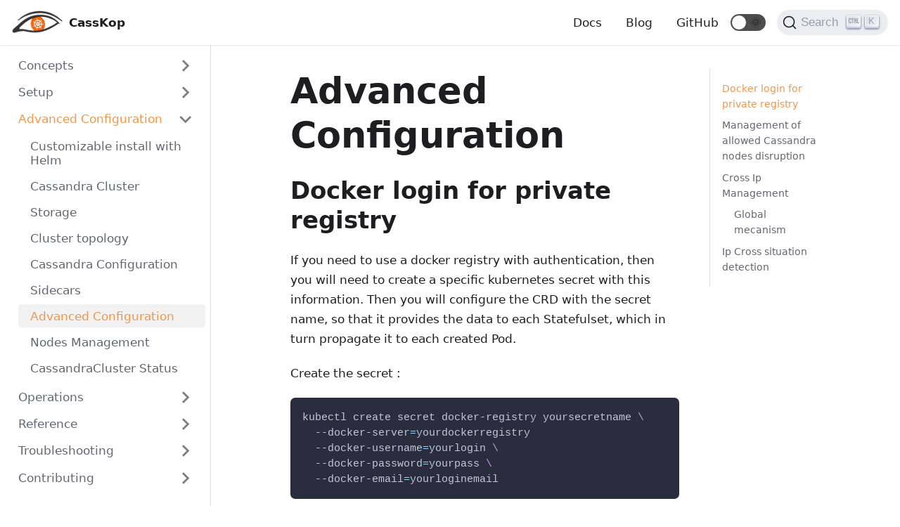

--- FILE ---
content_type: text/html; charset=utf-8
request_url: https://orange-opensource.github.io/casskop/docs/3_configuration_deployment/9_advanced_configuration/
body_size: 6350
content:
<!doctype html>
<html lang="en">
<head>
<meta charset="UTF-8">
<meta name="viewport" content="width=device-width,initial-scale=1">
<meta name="generator" content="Docusaurus v2.0.0-alpha.70dece09e">
<link rel="search" type="application/opensearchdescription+xml" title="CassKop" href="/casskop/opensearch.xml"><title data-react-helmet="true">Advanced Configuration | CassKop</title><meta data-react-helmet="true" name="twitter:card" content="summary_large_image"><meta data-react-helmet="true" name="docsearch:language" content="en"><meta data-react-helmet="true" name="docsearch:version" content="current"><meta data-react-helmet="true" name="docsearch:docusaurus_tag" content="docs-default-current"><meta data-react-helmet="true" property="og:title" content="Advanced Configuration | CassKop"><meta data-react-helmet="true" name="description" content="Docker login for private registry"><meta data-react-helmet="true" property="og:description" content="Docker login for private registry"><meta data-react-helmet="true" property="og:url" content="https://orange-opensource.github.io/casskop/docs/3_configuration_deployment/9_advanced_configuration"><link data-react-helmet="true" rel="shortcut icon" href="/casskop/img/casskop.ico"><link data-react-helmet="true" rel="preconnect" href="https://BH4D9OD16A-dsn.algolia.net" crossorigin="anonymous"><link data-react-helmet="true" rel="canonical" href="https://orange-opensource.github.io/casskop/docs/3_configuration_deployment/9_advanced_configuration"><link rel="stylesheet" href="/casskop/styles.76806ce0.css">
<link rel="preload" href="/casskop/styles.a689001c.js" as="script">
<link rel="preload" href="/casskop/runtime~main.4fd71b3e.js" as="script">
<link rel="preload" href="/casskop/main.db4f6998.js" as="script">
<link rel="preload" href="/casskop/1.d8286f00.js" as="script">
<link rel="preload" href="/casskop/2.c1d8e192.js" as="script">
<link rel="preload" href="/casskop/65.1b04f832.js" as="script">
<link rel="preload" href="/casskop/68.545c227e.js" as="script">
<link rel="preload" href="/casskop/935f2afb.529c5c5a.js" as="script">
<link rel="preload" href="/casskop/17896441.346f55e4.js" as="script">
<link rel="preload" href="/casskop/e7f57fad.b2837fef.js" as="script">
</head>
<body>
<script>!function(){function t(t){document.documentElement.setAttribute("data-theme",t)}var e=function(){var t=null;try{t=localStorage.getItem("theme")}catch(t){}return t}();t(null!==e?e:"light")}()</script><div id="__docusaurus">
<nav aria-label="Skip navigation links"><button type="button" tabindex="0" class="skipToContent_11B0">Skip to main content</button></nav><nav class="navbar navbar--fixed-top"><div class="navbar__inner"><div class="navbar__items"><div aria-label="Navigation bar toggle" class="navbar__toggle" role="button" tabindex="0"><svg aria-label="Menu" width="30" height="30" viewBox="0 0 30 30" role="img" focusable="false"><title>Menu</title><path stroke="currentColor" stroke-linecap="round" stroke-miterlimit="10" stroke-width="2" d="M4 7h22M4 15h22M4 23h22"></path></svg></div><a class="navbar__brand" href="/casskop/"><img src="/casskop/img/casskop_alone.png" alt="CassKop Logo" class="themedImage_YANc themedImage--light_3CMI navbar__logo"><img src="/casskop/img/casskop_alone.png" alt="CassKop Logo" class="themedImage_YANc themedImage--dark_3ARp navbar__logo"><strong class="navbar__title">CassKop</strong></a></div><div class="navbar__items navbar__items--right"><a class="navbar__item navbar__link" href="/casskop/docs/1_concepts/1_introduction">Docs</a><a class="navbar__item navbar__link" href="/casskop/blog">Blog</a><a href="https://github.com/Orange-OpenSource/casskop" target="_blank" rel="noopener noreferrer" class="navbar__item navbar__link">GitHub</a><div class="react-toggle react-toggle--disabled displayOnlyInLargeViewport_2N3Q"><div class="react-toggle-track"><div class="react-toggle-track-check"><span class="toggle_3NWk">🌜</span></div><div class="react-toggle-track-x"><span class="toggle_3NWk">🌞</span></div></div><div class="react-toggle-thumb"></div><input type="checkbox" disabled="" aria-label="Dark mode toggle" class="react-toggle-screenreader-only"></div><button type="button" class="DocSearch DocSearch-Button" aria-label="Search"><div class="DocSearch-Button-Container"><svg width="20" height="20" class="DocSearch-Search-Icon" viewBox="0 0 20 20"><path d="M14.386 14.386l4.0877 4.0877-4.0877-4.0877c-2.9418 2.9419-7.7115 2.9419-10.6533 0-2.9419-2.9418-2.9419-7.7115 0-10.6533 2.9418-2.9419 7.7115-2.9419 10.6533 0 2.9419 2.9418 2.9419 7.7115 0 10.6533z" stroke="currentColor" fill="none" fill-rule="evenodd" stroke-linecap="round" stroke-linejoin="round"></path></svg><span class="DocSearch-Button-Placeholder">Search</span></div></button></div></div><div role="presentation" class="navbar-sidebar__backdrop"></div><div class="navbar-sidebar"><div class="navbar-sidebar__brand"><a class="navbar__brand" href="/casskop/"><img src="/casskop/img/casskop_alone.png" alt="CassKop Logo" class="themedImage_YANc themedImage--light_3CMI navbar__logo"><img src="/casskop/img/casskop_alone.png" alt="CassKop Logo" class="themedImage_YANc themedImage--dark_3ARp navbar__logo"><strong class="navbar__title">CassKop</strong></a></div><div class="navbar-sidebar__items"><div class="menu"><ul class="menu__list"><li class="menu__list-item"><a class="menu__link" href="/casskop/docs/1_concepts/1_introduction">Docs</a></li><li class="menu__list-item"><a class="menu__link" href="/casskop/blog">Blog</a></li><li class="menu__list-item"><a href="https://github.com/Orange-OpenSource/casskop" target="_blank" rel="noopener noreferrer" class="menu__link">GitHub</a></li></ul></div></div></div></nav><div class="main-wrapper"><div class="docPage_vMrn"><div class="docSidebarContainer_3Ak5" role="complementary"><div class="sidebar_3gvy"><div class="menu menu--responsive thin-scrollbar menu_1yIk"><button aria-label="Open Menu" aria-haspopup="true" class="button button--secondary button--sm menu__button" type="button"><svg aria-label="Menu" class="sidebarMenuIcon_1CUI" width="24" height="24" viewBox="0 0 30 30" role="img" focusable="false"><title>Menu</title><path stroke="currentColor" stroke-linecap="round" stroke-miterlimit="10" stroke-width="2" d="M4 7h22M4 15h22M4 23h22"></path></svg></button><ul class="menu__list"><li class="menu__list-item menu__list-item--collapsed"><a class="menu__link menu__link--sublist" href="#!">Concepts</a><ul class="menu__list"><li class="menu__list-item"><a class="menu__link" tabindex="-1" href="/casskop/docs/1_concepts/1_introduction">Introduction</a></li><li class="menu__list-item"><a class="menu__link" tabindex="-1" href="/casskop/docs/1_concepts/2_design_principes">Design Principes</a></li></ul></li><li class="menu__list-item menu__list-item--collapsed"><a class="menu__link menu__link--sublist" href="#!">Setup</a><ul class="menu__list"><li class="menu__list-item"><a class="menu__link" tabindex="-1" href="/casskop/docs/2_setup/1_getting_started">Getting Started</a></li><li class="menu__list-item"><a class="menu__link" tabindex="-1" href="/casskop/docs/2_setup/2_install_plugin">Install Plugin</a></li><li class="menu__list-item"><a class="menu__link" tabindex="-1" href="/casskop/docs/2_setup/3_multi_casskop">Multi-CassKop</a></li><li class="menu__list-item menu__list-item--collapsed"><a class="menu__link menu__link--sublist" href="#!" tabindex="-1">Platform Setup</a><ul class="menu__list"><li class="menu__list-item"><a class="menu__link" tabindex="-1" href="/casskop/docs/2_setup/4_platform_setup/1_gke">Google Kubernetes Engine</a></li><li class="menu__list-item"><a class="menu__link" tabindex="-1" href="/casskop/docs/2_setup/4_platform_setup/2_minikube">MiniKube</a></li></ul></li><li class="menu__list-item"><a class="menu__link" tabindex="-1" href="/casskop/docs/2_setup/5_upgrade_v1_to_v2">Upgrade v1 to v2</a></li></ul></li><li class="menu__list-item"><a class="menu__link menu__link--sublist menu__link--active" href="#!">Advanced Configuration</a><ul class="menu__list"><li class="menu__list-item"><a class="menu__link" tabindex="0" href="/casskop/docs/3_configuration_deployment/1_customizable_install_with_helm">Customizable install with Helm</a></li><li class="menu__list-item"><a class="menu__link" tabindex="0" href="/casskop/docs/3_configuration_deployment/2_cassandra_cluster">Cassandra Cluster</a></li><li class="menu__list-item"><a class="menu__link" tabindex="0" href="/casskop/docs/3_configuration_deployment/3_storage">Storage</a></li><li class="menu__list-item"><a class="menu__link" tabindex="0" href="/casskop/docs/3_configuration_deployment/4_cluster_topology">Cluster topology</a></li><li class="menu__list-item"><a class="menu__link" tabindex="0" href="/casskop/docs/3_configuration_deployment/2_cassandra_configuration">Cassandra Configuration</a></li><li class="menu__list-item"><a class="menu__link" tabindex="0" href="/casskop/docs/3_configuration_deployment/5_sidecars">Sidecars</a></li><li class="menu__list-item"><a aria-current="page" class="menu__link menu__link--active active" tabindex="0" href="/casskop/docs/3_configuration_deployment/9_advanced_configuration">Advanced Configuration</a></li><li class="menu__list-item"><a class="menu__link" tabindex="0" href="/casskop/docs/3_configuration_deployment/10_nodes_management">Nodes Management</a></li><li class="menu__list-item"><a class="menu__link" tabindex="0" href="/casskop/docs/3_configuration_deployment/11_cassandra_cluster_status">CassandraCluster Status</a></li></ul></li><li class="menu__list-item menu__list-item--collapsed"><a class="menu__link menu__link--sublist" href="#!">Operations</a><ul class="menu__list"><li class="menu__list-item"><a class="menu__link" tabindex="-1" href="/casskop/docs/5_operations/0_implementation_architecture">Implementation architecture</a></li><li class="menu__list-item"><a class="menu__link" tabindex="-1" href="/casskop/docs/5_operations/1_cluster_operations">Cluster Operations</a></li><li class="menu__list-item"><a class="menu__link" tabindex="-1" href="/casskop/docs/5_operations/2_pods_operations">Pods Operations</a></li><li class="menu__list-item"><a class="menu__link" tabindex="-1" href="/casskop/docs/5_operations/3_multi_casskop">Multi-CassKop</a></li><li class="menu__list-item"><a class="menu__link" tabindex="-1" href="/casskop/docs/5_operations/3_5_backup_restore">Backup and restore</a></li><li class="menu__list-item"><a class="menu__link" tabindex="-1" href="/casskop/docs/5_operations/4_upgrade_operator">Upgrade Operator</a></li><li class="menu__list-item"><a class="menu__link" tabindex="-1" href="/casskop/docs/5_operations/5_uninstall_casskop">Uninstall Casskop</a></li></ul></li><li class="menu__list-item menu__list-item--collapsed"><a class="menu__link menu__link--sublist" href="#!">Reference</a><ul class="menu__list"><li class="menu__list-item"><a class="menu__link" tabindex="-1" href="/casskop/docs/6_references/1_cassandra_cluster">Cassandra cluster</a></li><li class="menu__list-item"><a class="menu__link" tabindex="-1" href="/casskop/docs/6_references/2_topology">Topology</a></li><li class="menu__list-item"><a class="menu__link" tabindex="-1" href="/casskop/docs/6_references/3_cassandra_cluster_status">Cassandra cluster Status</a></li><li class="menu__list-item"><a class="menu__link" tabindex="-1" href="/casskop/docs/6_references/4_multicasskop">MultiCasskop</a></li><li class="menu__list-item"><a class="menu__link" tabindex="-1" href="/casskop/docs/6_references/5_cassandra_backup">Cassandra backup</a></li><li class="menu__list-item"><a class="menu__link" tabindex="-1" href="/casskop/docs/6_references/6_cassandra_restore">Cassandra restore</a></li></ul></li><li class="menu__list-item menu__list-item--collapsed"><a class="menu__link menu__link--sublist" href="#!">Troubleshooting</a><ul class="menu__list"><li class="menu__list-item"><a class="menu__link" tabindex="-1" href="/casskop/docs/7_troubleshooting/1_operations_issues">Operations Issues</a></li><li class="menu__list-item"><a class="menu__link" tabindex="-1" href="/casskop/docs/7_troubleshooting/2_gke_issues">GKE Issues</a></li></ul></li><li class="menu__list-item menu__list-item--collapsed"><a class="menu__link menu__link--sublist" href="#!">Contributing</a><ul class="menu__list"><li class="menu__list-item"><a class="menu__link" tabindex="-1" href="/casskop/docs/8_contributing/1_developer_guide">Developer guide</a></li><li class="menu__list-item"><a class="menu__link" tabindex="-1" href="/casskop/docs/8_contributing/2_release_guide">Release guide</a></li><li class="menu__list-item"><a class="menu__link" tabindex="-1" href="/casskop/docs/8_contributing/3_reporting_bugs">Reporting bugs</a></li><li class="menu__list-item"><a class="menu__link" tabindex="-1" href="/casskop/docs/8_contributing/4_credits">Credits</a></li></ul></li></ul></div></div></div><main class="docMainContainer_2iGs"><div class="container padding-vert--lg docItemWrapper_1bxp"><div class="row"><div class="col docItemCol_U38p"><div class="docItemContainer_a7m4"><article><header><h1 class="docTitle_Oumm">Advanced Configuration</h1></header><div class="markdown"><h2><a aria-hidden="true" tabindex="-1" class="anchor enhancedAnchor_prK2" id="docker-login-for-private-registry"></a>Docker login for private registry<a class="hash-link" href="#docker-login-for-private-registry" title="Direct link to heading">#</a></h2><p>If you need to use a docker registry with authentication, then you will need to create a specific kubernetes secret with
this information.
Then you will configure the CRD with the secret name, so that it provides the data to each Statefulset, which in
turn propagate it to each created Pod.</p><p>Create the secret :</p><div class="mdxCodeBlock_1zKU"><div class="codeBlockContent_actS"><div tabindex="0" class="prism-code language-bash codeBlock_tuNs thin-scrollbar"><div class="codeBlockLines_3uvA" style="color:#bfc7d5;background-color:#292d3e"><div class="token-line" style="color:#bfc7d5"><span class="token plain">kubectl create secret docker-registry yoursecretname </span><span class="token punctuation" style="color:rgb(199, 146, 234)">\</span><span class="token plain"></span></div><div class="token-line" style="color:#bfc7d5"><span class="token plain">  --docker-server</span><span class="token operator" style="color:rgb(137, 221, 255)">=</span><span class="token plain">yourdockerregistry</span></div><div class="token-line" style="color:#bfc7d5"><span class="token plain">  --docker-username</span><span class="token operator" style="color:rgb(137, 221, 255)">=</span><span class="token plain">yourlogin </span><span class="token punctuation" style="color:rgb(199, 146, 234)">\</span><span class="token plain"></span></div><div class="token-line" style="color:#bfc7d5"><span class="token plain">  --docker-password</span><span class="token operator" style="color:rgb(137, 221, 255)">=</span><span class="token plain">yourpass </span><span class="token punctuation" style="color:rgb(199, 146, 234)">\</span><span class="token plain"></span></div><div class="token-line" style="color:#bfc7d5"><span class="token plain">  --docker-email</span><span class="token operator" style="color:rgb(137, 221, 255)">=</span><span class="token plain">yourloginemail</span></div></div></div><button type="button" aria-label="Copy code to clipboard" class="copyButton_2GIj">Copy</button></div></div><p>Then we will add a <strong>imagePullSecrets</strong> parameter in the CRD definition with value the name of the
previously created secret. You can give several secrets :</p><div class="mdxCodeBlock_1zKU"><div class="codeBlockContent_actS"><div tabindex="0" class="prism-code language-yaml codeBlock_tuNs thin-scrollbar"><div class="codeBlockLines_3uvA" style="color:#bfc7d5;background-color:#292d3e"><div class="token-line" style="color:#bfc7d5"><span class="token key atrule">imagePullSecrets</span><span class="token punctuation" style="color:rgb(199, 146, 234)">:</span><span class="token plain"></span></div><div class="token-line" style="color:#bfc7d5"><span class="token plain">  </span><span class="token key atrule">name</span><span class="token punctuation" style="color:rgb(199, 146, 234)">:</span><span class="token plain"> yoursecretname</span></div></div></div><button type="button" aria-label="Copy code to clipboard" class="copyButton_2GIj">Copy</button></div></div><h2><a aria-hidden="true" tabindex="-1" class="anchor enhancedAnchor_prK2" id="management-of-allowed-cassandra-nodes-disruption"></a>Management of allowed Cassandra nodes disruption<a class="hash-link" href="#management-of-allowed-cassandra-nodes-disruption" title="Direct link to heading">#</a></h2><p>CassKop makes use of the kubernetes PodDisruptionBudget objetc to specify how many cassandra nodes disruption is
allowed on the cluster. By default, we only tolerate 1 disrupted pod at a time and will prevent to makes actions if
there is aloready an ongling disruption on the cluster.</p><p>In some edge cases it can be useful to make force the operator to continue it&#x27;s actions even if there is already a
disruption ongoing. We can tune this by updating the <code>spec.maxPodUnavailable</code> parameter of the cassandracluster CRD.</p><div class="admonition admonition-important alert alert--info"><div class="admonition-heading"><h5><span class="admonition-icon"><svg xmlns="http://www.w3.org/2000/svg" width="14" height="16" viewBox="0 0 14 16"><path fill-rule="evenodd" d="M7 2.3c3.14 0 5.7 2.56 5.7 5.7s-2.56 5.7-5.7 5.7A5.71 5.71 0 0 1 1.3 8c0-3.14 2.56-5.7 5.7-5.7zM7 1C3.14 1 0 4.14 0 8s3.14 7 7 7 7-3.14 7-7-3.14-7-7-7zm1 3H6v5h2V4zm0 6H6v2h2v-2z"></path></svg></span>important</h5></div><div class="admonition-content"><p>it is recommended to not touch this parameter unless you know what you are doing.</p></div></div><h2><a aria-hidden="true" tabindex="-1" class="anchor enhancedAnchor_prK2" id="cross-ip-management"></a>Cross Ip Management<a class="hash-link" href="#cross-ip-management" title="Direct link to heading">#</a></h2><h3><a aria-hidden="true" tabindex="-1" class="anchor enhancedAnchor_prK2" id="global-mecanism"></a>Global mecanism<a class="hash-link" href="#global-mecanism" title="Direct link to heading">#</a></h3><p>Cassandra works on IPs and not on hostname, so in a case where two cassandra cross their Ips, no Cassandra will be able to run properly and will loop on the following error :</p><div class="mdxCodeBlock_1zKU"><div class="codeBlockContent_actS"><div tabindex="0" class="prism-code language-log codeBlock_tuNs thin-scrollbar"><div class="codeBlockLines_3uvA" style="color:#bfc7d5;background-color:#292d3e"><div class="token-line" style="color:#bfc7d5"><span class="token plain">cassandra Exception (java.lang.RuntimeException) encountered during startup: A node with address /10.100.150.35 already exists, cancelling join. Use cassandra.replace_address if you want to replace this node.</span></div><div class="token-line" style="color:#bfc7d5"><span class="token plain">cassandra java.lang.RuntimeException: A node with address /10.100.150.35 already exists, cancelling join. Use cassandra.replace_address if you want to replace this node.</span></div><div class="token-line" style="color:#bfc7d5"><span class="token plain">cassandra     at org.apache.cassandra.service.StorageService.checkForEndpointCollision(StorageService.java:577)</span></div><div class="token-line" style="color:#bfc7d5"><span class="token plain">cassandra     at org.apache.cassandra.service.StorageService.prepareToJoin(StorageService.java:823)</span></div><div class="token-line" style="color:#bfc7d5"><span class="token plain">cassandra     at org.apache.cassandra.service.StorageService.initServer(StorageService.java:683)</span></div><div class="token-line" style="color:#bfc7d5"><span class="token plain">cassandra     at org.apache.cassandra.service.StorageService.initServer(StorageService.java:632)</span></div><div class="token-line" style="color:#bfc7d5"><span class="token plain">cassandra     at org.apache.cassandra.service.CassandraDaemon.setup(CassandraDaemon.java:388)</span></div><div class="token-line" style="color:#bfc7d5"><span class="token plain">cassandra     at org.apache.cassandra.service.CassandraDaemon.activate(CassandraDaemon.java:620)</span></div><div class="token-line" style="color:#bfc7d5"><span class="token plain">cassandra     at org.apache.cassandra.service.CassandraDaemon.main(CassandraDaemon.java:732)</span></div><div class="token-line" style="color:#bfc7d5"><span class="token plain">cassandra ERROR [main] 2020-02-21 08:29:44,398 CassandraDaemon.java:749 - Exception encountered during startup</span></div><div class="token-line" style="color:#bfc7d5"><span class="token plain">cassandra java.lang.RuntimeException: A node with address /10.100.150.35 already exists, cancelling join. Use cassandra.replace_address if you want to replace this node.</span></div><div class="token-line" style="color:#bfc7d5"><span class="token plain">cassandra     at org.apache.cassandra.service.StorageService.checkForEndpointCollision(StorageService.java:577) ~[apache-cassandra-3.11.4.jar:3.11.4]</span></div><div class="token-line" style="color:#bfc7d5"><span class="token plain">cassandra     at org.apache.cassandra.service.StorageService.prepareToJoin(StorageService.java:823) ~[apache-cassandra-3.11.4.jar:3.11.4]</span></div><div class="token-line" style="color:#bfc7d5"><span class="token plain">cassandra     at org.apache.cassandra.service.StorageService.initServer(StorageService.java:683) ~[apache-cassandra-3.11.4.jar:3.11.4]</span></div><div class="token-line" style="color:#bfc7d5"><span class="token plain">cassandra     at org.apache.cassandra.service.StorageService.initServer(StorageService.java:632) ~[apache-cassandra-3.11.4.jar:3.11.4]</span></div><div class="token-line" style="color:#bfc7d5"><span class="token plain">cassandra     at org.apache.cassandra.service.CassandraDaemon.setup(CassandraDaemon.java:388) [apache-cassandra-3.11.4.jar:3.11.4]</span></div><div class="token-line" style="color:#bfc7d5"><span class="token plain">cassandra     at org.apache.cassandra.service.CassandraDaemon.activate(CassandraDaemon.java:620) [apache-cassandra-3.11.4.jar:3.11.4]</span></div><div class="token-line" style="color:#bfc7d5"><span class="token plain">cassandra     at org.apache.cassandra.service.CassandraDaemon.main(CassandraDaemon.java:732) [apache-cassandra-3.11.4.jar:3.11.4]</span></div></div></div><button type="button" aria-label="Copy code to clipboard" class="copyButton_2GIj">Copy</button></div></div><p>Following the <a href="https://github.com/Orange-OpenSource/casskop/issues/170" target="_blank" rel="noopener noreferrer">issue #170</a>, at least using Kubernetes and <a href="https://docs.projectcalico.org/v3.9/getting-started/kubernetes/" target="_blank" rel="noopener noreferrer">Project Calico</a>, we may fall into this issue,
for example using a fixed <a href="https://docs.projectcalico.org/v3.9/reference/resources/ippool" target="_blank" rel="noopener noreferrer">ip pool</a> size.</p><p>To manage this case we introduced the <code>restartCountBeforePodDeletion</code> CassandraCluster spec field which takes an <code>int32</code> as value.</p><div class="admonition admonition-note alert alert--secondary"><div class="admonition-heading"><h5><span class="admonition-icon"><svg xmlns="http://www.w3.org/2000/svg" width="14" height="16" viewBox="0 0 14 16"><path fill-rule="evenodd" d="M6.3 5.69a.942.942 0 0 1-.28-.7c0-.28.09-.52.28-.7.19-.18.42-.28.7-.28.28 0 .52.09.7.28.18.19.28.42.28.7 0 .28-.09.52-.28.7a1 1 0 0 1-.7.3c-.28 0-.52-.11-.7-.3zM8 7.99c-.02-.25-.11-.48-.31-.69-.2-.19-.42-.3-.69-.31H6c-.27.02-.48.13-.69.31-.2.2-.3.44-.31.69h1v3c.02.27.11.5.31.69.2.2.42.31.69.31h1c.27 0 .48-.11.69-.31.2-.19.3-.42.31-.69H8V7.98v.01zM7 2.3c-3.14 0-5.7 2.54-5.7 5.68 0 3.14 2.56 5.7 5.7 5.7s5.7-2.55 5.7-5.7c0-3.15-2.56-5.69-5.7-5.69v.01zM7 .98c3.86 0 7 3.14 7 7s-3.14 7-7 7-7-3.12-7-7 3.14-7 7-7z"></path></svg></span>note</h5></div><div class="admonition-content"><p>If you set it with a value lower or equals to 0, or if you omit it, no action will be performed</p></div></div><p>In setting this field, the cassandra operator will check for each <code>CassandraCluster</code> if a pod is in a restart situation (based on restart count of the cassandra container inside the pod).
In the case where the restartCount of the pod is greater than the value of <code>restartCountBeforePodDeletion</code> field and if we are in a Ip cross situation, we will delete the pod, which will be recreated by the Statefulset.
In the case of Project Calico usage, this force the pod to get another available IP, which fixes our bug.</p><h2><a aria-hidden="true" tabindex="-1" class="anchor enhancedAnchor_prK2" id="ip-cross-situation-detection"></a>Ip Cross situation detection<a class="hash-link" href="#ip-cross-situation-detection" title="Direct link to heading">#</a></h2><p>To detect that we are in a Ip cross situation, we add a new status field <code>CassandraNodeStatus</code> which will maintain a cache about the map of <em>Ip node</em> and his <em>hostId</em>,
for all ready pods.</p><div class="admonition admonition-note alert alert--secondary"><div class="admonition-heading"><h5><span class="admonition-icon"><svg xmlns="http://www.w3.org/2000/svg" width="14" height="16" viewBox="0 0 14 16"><path fill-rule="evenodd" d="M6.3 5.69a.942.942 0 0 1-.28-.7c0-.28.09-.52.28-.7.19-.18.42-.28.7-.28.28 0 .52.09.7.28.18.19.28.42.28.7 0 .28-.09.52-.28.7a1 1 0 0 1-.7.3c-.28 0-.52-.11-.7-.3zM8 7.99c-.02-.25-.11-.48-.31-.69-.2-.19-.42-.3-.69-.31H6c-.27.02-.48.13-.69.31-.2.2-.3.44-.31.69h1v3c.02.27.11.5.31.69.2.2.42.31.69.31h1c.27 0 .48-.11.69-.31.2-.19.3-.42.31-.69H8V7.98v.01zM7 2.3c-3.14 0-5.7 2.54-5.7 5.68 0 3.14 2.56 5.7 5.7 5.7s5.7-2.55 5.7-5.7c0-3.15-2.56-5.69-5.7-5.69v.01zM7 .98c3.86 0 7 3.14 7 7s-3.14 7-7 7-7-3.12-7-7 3.14-7 7-7z"></path></svg></span>note</h5></div><div class="admonition-content"><p>to have more information about this status field, you can check <a href="#cassandracluster-status">CassandraCluster Status</a></p></div></div><p>So when we check pods, we perform a Jolokia call to get a map of the cluster nodes IPs with their corresponding HostId.
If a pod is failing with the constraints described above, we compare the hostId associated to the Pod&#x27;s IP, and the hostId
associated to the Pod name stored into the <code>CassandraNodeStatus</code> :</p><ul><li>if they match, or there are no match for the pod Ip into the map returned by Jolokia, we are not in a Ip cross situation,</li><li>if they mismatch, we are in a Ip cross situation.</li></ul></div></article><div class="margin-vert--xl"><div class="row"><div class="col"><a href="https://github.com/Orange-OpenSource/casskop/edit/master/website/docs/3_configuration_deployment/9_advanced_configuration.md" target="_blank" rel="noreferrer noopener"><svg fill="currentColor" height="1.2em" width="1.2em" preserveAspectRatio="xMidYMid meet" role="img" viewBox="0 0 40 40" class="iconEdit_2LL7"><g><path d="m34.5 11.7l-3 3.1-6.3-6.3 3.1-3q0.5-0.5 1.2-0.5t1.1 0.5l3.9 3.9q0.5 0.4 0.5 1.1t-0.5 1.2z m-29.5 17.1l18.4-18.5 6.3 6.3-18.4 18.4h-6.3v-6.2z"></path></g></svg>Edit this page</a></div></div></div><div class="margin-vert--lg"><nav class="pagination-nav" aria-label="Blog list page navigation"><div class="pagination-nav__item"><a class="pagination-nav__link" href="/casskop/docs/3_configuration_deployment/5_sidecars"><div class="pagination-nav__sublabel">Previous</div><div class="pagination-nav__label">« Sidecars</div></a></div><div class="pagination-nav__item pagination-nav__item--next"><a class="pagination-nav__link" href="/casskop/docs/3_configuration_deployment/10_nodes_management"><div class="pagination-nav__sublabel">Next</div><div class="pagination-nav__label">Nodes Management »</div></a></div></nav></div></div></div><div class="col col--3"><div class="tableOfContents_2xL- thin-scrollbar"><ul class="table-of-contents table-of-contents__left-border"><li><a href="#docker-login-for-private-registry" class="table-of-contents__link">Docker login for private registry</a></li><li><a href="#management-of-allowed-cassandra-nodes-disruption" class="table-of-contents__link">Management of allowed Cassandra nodes disruption</a></li><li><a href="#cross-ip-management" class="table-of-contents__link">Cross Ip Management</a><ul><li><a href="#global-mecanism" class="table-of-contents__link">Global mecanism</a></li></ul></li><li><a href="#ip-cross-situation-detection" class="table-of-contents__link">Ip Cross situation detection</a></li></ul></div></div></div></div></main></div></div><footer class="footer footer--dark"><div class="container"><div class="row footer__links"><div class="col footer__col"><h4 class="footer__title">Getting Started</h4><ul class="footer__items"><li class="footer__item"><a class="footer__link-item" href="/casskop/docs/1_concepts/1_introduction">Documentation</a></li><li class="footer__item"><a href="https://github.com/Orange-OpenSource/casskop" target="_blank" rel="noopener noreferrer" class="footer__link-item">GitHub</a></li></ul></div><div class="col footer__col"><h4 class="footer__title">Community</h4><ul class="footer__items"><li class="footer__item"><a href="https://casskop.slack.com" target="_blank" rel="noopener noreferrer" class="footer__link-item">Slack</a></li><li class="footer__item"><a class="footer__link-item" href="/casskop/blog">Blog</a></li></ul></div><div class="col footer__col"><h4 class="footer__title">Contact</h4><ul class="footer__items"><li class="footer__item"><a href="mailto:prj.casskop.support@list.orangeportails.net" target="_blank" rel="noopener noreferrer" class="footer__link-item">Email</a></li><li class="footer__item"><a href="https://github.com/Orange-OpenSource/casskop/issues" target="_blank" rel="noopener noreferrer" class="footer__link-item">Feature request</a></li></ul></div></div><div class="text--center"><div>Copyright © 2022 Orange, Inc. Built with Docusaurus.</div></div></div></footer></div>
<script src="/casskop/styles.a689001c.js"></script>
<script src="/casskop/runtime~main.4fd71b3e.js"></script>
<script src="/casskop/main.db4f6998.js"></script>
<script src="/casskop/1.d8286f00.js"></script>
<script src="/casskop/2.c1d8e192.js"></script>
<script src="/casskop/65.1b04f832.js"></script>
<script src="/casskop/68.545c227e.js"></script>
<script src="/casskop/935f2afb.529c5c5a.js"></script>
<script src="/casskop/17896441.346f55e4.js"></script>
<script src="/casskop/e7f57fad.b2837fef.js"></script>
</body>
</html>

--- FILE ---
content_type: application/javascript; charset=utf-8
request_url: https://orange-opensource.github.io/casskop/e7f57fad.b2837fef.js
body_size: 3646
content:
(window.webpackJsonp=window.webpackJsonp||[]).push([[60],{132:function(e,a,t){"use strict";t.r(a),t.d(a,"frontMatter",(function(){return i})),t.d(a,"metadata",(function(){return c})),t.d(a,"rightToc",(function(){return d})),t.d(a,"default",(function(){return p}));var n=t(3),r=t(7),o=(t(0),t(139)),s=["components"],i={id:"9_advanced_configuration",title:"Advanced Configuration",sidebar_label:"Advanced Configuration"},c={unversionedId:"3_configuration_deployment/9_advanced_configuration",id:"3_configuration_deployment/9_advanced_configuration",isDocsHomePage:!1,title:"Advanced Configuration",description:"Docker login for private registry",source:"@site/docs/3_configuration_deployment/9_advanced_configuration.md",slug:"/3_configuration_deployment/9_advanced_configuration",permalink:"/casskop/docs/3_configuration_deployment/9_advanced_configuration",editUrl:"https://github.com/Orange-OpenSource/casskop/edit/master/website/docs/3_configuration_deployment/9_advanced_configuration.md",version:"current",sidebar_label:"Advanced Configuration",sidebar:"docs",previous:{title:"Sidecars",permalink:"/casskop/docs/3_configuration_deployment/5_sidecars"},next:{title:"Nodes Management",permalink:"/casskop/docs/3_configuration_deployment/10_nodes_management"}},d=[{value:"Docker login for private registry",id:"docker-login-for-private-registry",children:[]},{value:"Management of allowed Cassandra nodes disruption",id:"management-of-allowed-cassandra-nodes-disruption",children:[]},{value:"Cross Ip Management",id:"cross-ip-management",children:[{value:"Global mecanism",id:"global-mecanism",children:[]}]},{value:"Ip Cross situation detection",id:"ip-cross-situation-detection",children:[]}],l={rightToc:d};function p(e){var a=e.components,t=Object(r.a)(e,s);return Object(o.b)("wrapper",Object(n.a)({},l,t,{components:a,mdxType:"MDXLayout"}),Object(o.b)("h2",{id:"docker-login-for-private-registry"},"Docker login for private registry"),Object(o.b)("p",null,"If you need to use a docker registry with authentication, then you will need to create a specific kubernetes secret with\nthis information.\nThen you will configure the CRD with the secret name, so that it provides the data to each Statefulset, which in\nturn propagate it to each created Pod."),Object(o.b)("p",null,"Create the secret :"),Object(o.b)("pre",null,Object(o.b)("code",{parentName:"pre",className:"language-bash"},"kubectl create secret docker-registry yoursecretname \\\n  --docker-server=yourdockerregistry\n  --docker-username=yourlogin \\\n  --docker-password=yourpass \\\n  --docker-email=yourloginemail\n")),Object(o.b)("p",null,"Then we will add a ",Object(o.b)("strong",{parentName:"p"},"imagePullSecrets")," parameter in the CRD definition with value the name of the\npreviously created secret. You can give several secrets :"),Object(o.b)("pre",null,Object(o.b)("code",{parentName:"pre",className:"language-yaml"},"imagePullSecrets:\n  name: yoursecretname\n")),Object(o.b)("h2",{id:"management-of-allowed-cassandra-nodes-disruption"},"Management of allowed Cassandra nodes disruption"),Object(o.b)("p",null,"CassKop makes use of the kubernetes PodDisruptionBudget objetc to specify how many cassandra nodes disruption is\nallowed on the cluster. By default, we only tolerate 1 disrupted pod at a time and will prevent to makes actions if\nthere is aloready an ongling disruption on the cluster."),Object(o.b)("p",null,"In some edge cases it can be useful to make force the operator to continue it's actions even if there is already a\ndisruption ongoing. We can tune this by updating the ",Object(o.b)("inlineCode",{parentName:"p"},"spec.maxPodUnavailable")," parameter of the cassandracluster CRD."),Object(o.b)("div",{className:"admonition admonition-important alert alert--info"},Object(o.b)("div",{parentName:"div",className:"admonition-heading"},Object(o.b)("h5",{parentName:"div"},Object(o.b)("span",{parentName:"h5",className:"admonition-icon"},Object(o.b)("svg",{parentName:"span",xmlns:"http://www.w3.org/2000/svg",width:"14",height:"16",viewBox:"0 0 14 16"},Object(o.b)("path",{parentName:"svg",fillRule:"evenodd",d:"M7 2.3c3.14 0 5.7 2.56 5.7 5.7s-2.56 5.7-5.7 5.7A5.71 5.71 0 0 1 1.3 8c0-3.14 2.56-5.7 5.7-5.7zM7 1C3.14 1 0 4.14 0 8s3.14 7 7 7 7-3.14 7-7-3.14-7-7-7zm1 3H6v5h2V4zm0 6H6v2h2v-2z"}))),"important")),Object(o.b)("div",{parentName:"div",className:"admonition-content"},Object(o.b)("p",{parentName:"div"},"it is recommended to not touch this parameter unless you know what you are doing."))),Object(o.b)("h2",{id:"cross-ip-management"},"Cross Ip Management"),Object(o.b)("h3",{id:"global-mecanism"},"Global mecanism"),Object(o.b)("p",null,"Cassandra works on IPs and not on hostname, so in a case where two cassandra cross their Ips, no Cassandra will be able to run properly and will loop on the following error :"),Object(o.b)("pre",null,Object(o.b)("code",{parentName:"pre",className:"language-log"},"cassandra Exception (java.lang.RuntimeException) encountered during startup: A node with address /10.100.150.35 already exists, cancelling join. Use cassandra.replace_address if you want to replace this node.\ncassandra java.lang.RuntimeException: A node with address /10.100.150.35 already exists, cancelling join. Use cassandra.replace_address if you want to replace this node.\ncassandra     at org.apache.cassandra.service.StorageService.checkForEndpointCollision(StorageService.java:577)\ncassandra     at org.apache.cassandra.service.StorageService.prepareToJoin(StorageService.java:823)\ncassandra     at org.apache.cassandra.service.StorageService.initServer(StorageService.java:683)\ncassandra     at org.apache.cassandra.service.StorageService.initServer(StorageService.java:632)\ncassandra     at org.apache.cassandra.service.CassandraDaemon.setup(CassandraDaemon.java:388)\ncassandra     at org.apache.cassandra.service.CassandraDaemon.activate(CassandraDaemon.java:620)\ncassandra     at org.apache.cassandra.service.CassandraDaemon.main(CassandraDaemon.java:732)\ncassandra ERROR [main] 2020-02-21 08:29:44,398 CassandraDaemon.java:749 - Exception encountered during startup\ncassandra java.lang.RuntimeException: A node with address /10.100.150.35 already exists, cancelling join. Use cassandra.replace_address if you want to replace this node.\ncassandra     at org.apache.cassandra.service.StorageService.checkForEndpointCollision(StorageService.java:577) ~[apache-cassandra-3.11.4.jar:3.11.4]\ncassandra     at org.apache.cassandra.service.StorageService.prepareToJoin(StorageService.java:823) ~[apache-cassandra-3.11.4.jar:3.11.4]\ncassandra     at org.apache.cassandra.service.StorageService.initServer(StorageService.java:683) ~[apache-cassandra-3.11.4.jar:3.11.4]\ncassandra     at org.apache.cassandra.service.StorageService.initServer(StorageService.java:632) ~[apache-cassandra-3.11.4.jar:3.11.4]\ncassandra     at org.apache.cassandra.service.CassandraDaemon.setup(CassandraDaemon.java:388) [apache-cassandra-3.11.4.jar:3.11.4]\ncassandra     at org.apache.cassandra.service.CassandraDaemon.activate(CassandraDaemon.java:620) [apache-cassandra-3.11.4.jar:3.11.4]\ncassandra     at org.apache.cassandra.service.CassandraDaemon.main(CassandraDaemon.java:732) [apache-cassandra-3.11.4.jar:3.11.4]\n")),Object(o.b)("p",null,"Following the ",Object(o.b)("a",{parentName:"p",href:"https://github.com/Orange-OpenSource/casskop/issues/170"},"issue #170"),", at least using Kubernetes and ",Object(o.b)("a",{parentName:"p",href:"https://docs.projectcalico.org/v3.9/getting-started/kubernetes/"},"Project Calico"),", we may fall into this issue,\nfor example using a fixed ",Object(o.b)("a",{parentName:"p",href:"https://docs.projectcalico.org/v3.9/reference/resources/ippool"},"ip pool")," size."),Object(o.b)("p",null,"To manage this case we introduced the ",Object(o.b)("inlineCode",{parentName:"p"},"restartCountBeforePodDeletion")," CassandraCluster spec field which takes an ",Object(o.b)("inlineCode",{parentName:"p"},"int32")," as value."),Object(o.b)("div",{className:"admonition admonition-note alert alert--secondary"},Object(o.b)("div",{parentName:"div",className:"admonition-heading"},Object(o.b)("h5",{parentName:"div"},Object(o.b)("span",{parentName:"h5",className:"admonition-icon"},Object(o.b)("svg",{parentName:"span",xmlns:"http://www.w3.org/2000/svg",width:"14",height:"16",viewBox:"0 0 14 16"},Object(o.b)("path",{parentName:"svg",fillRule:"evenodd",d:"M6.3 5.69a.942.942 0 0 1-.28-.7c0-.28.09-.52.28-.7.19-.18.42-.28.7-.28.28 0 .52.09.7.28.18.19.28.42.28.7 0 .28-.09.52-.28.7a1 1 0 0 1-.7.3c-.28 0-.52-.11-.7-.3zM8 7.99c-.02-.25-.11-.48-.31-.69-.2-.19-.42-.3-.69-.31H6c-.27.02-.48.13-.69.31-.2.2-.3.44-.31.69h1v3c.02.27.11.5.31.69.2.2.42.31.69.31h1c.27 0 .48-.11.69-.31.2-.19.3-.42.31-.69H8V7.98v.01zM7 2.3c-3.14 0-5.7 2.54-5.7 5.68 0 3.14 2.56 5.7 5.7 5.7s5.7-2.55 5.7-5.7c0-3.15-2.56-5.69-5.7-5.69v.01zM7 .98c3.86 0 7 3.14 7 7s-3.14 7-7 7-7-3.12-7-7 3.14-7 7-7z"}))),"note")),Object(o.b)("div",{parentName:"div",className:"admonition-content"},Object(o.b)("p",{parentName:"div"},"If you set it with a value lower or equals to 0, or if you omit it, no action will be performed"))),Object(o.b)("p",null,"In setting this field, the cassandra operator will check for each ",Object(o.b)("inlineCode",{parentName:"p"},"CassandraCluster")," if a pod is in a restart situation (based on restart count of the cassandra container inside the pod).\nIn the case where the restartCount of the pod is greater than the value of ",Object(o.b)("inlineCode",{parentName:"p"},"restartCountBeforePodDeletion")," field and if we are in a Ip cross situation, we will delete the pod, which will be recreated by the Statefulset.\nIn the case of Project Calico usage, this force the pod to get another available IP, which fixes our bug."),Object(o.b)("h2",{id:"ip-cross-situation-detection"},"Ip Cross situation detection"),Object(o.b)("p",null,"To detect that we are in a Ip cross situation, we add a new status field ",Object(o.b)("inlineCode",{parentName:"p"},"CassandraNodeStatus")," which will maintain a cache about the map of ",Object(o.b)("em",{parentName:"p"},"Ip node")," and his ",Object(o.b)("em",{parentName:"p"},"hostId"),",\nfor all ready pods."),Object(o.b)("div",{className:"admonition admonition-note alert alert--secondary"},Object(o.b)("div",{parentName:"div",className:"admonition-heading"},Object(o.b)("h5",{parentName:"div"},Object(o.b)("span",{parentName:"h5",className:"admonition-icon"},Object(o.b)("svg",{parentName:"span",xmlns:"http://www.w3.org/2000/svg",width:"14",height:"16",viewBox:"0 0 14 16"},Object(o.b)("path",{parentName:"svg",fillRule:"evenodd",d:"M6.3 5.69a.942.942 0 0 1-.28-.7c0-.28.09-.52.28-.7.19-.18.42-.28.7-.28.28 0 .52.09.7.28.18.19.28.42.28.7 0 .28-.09.52-.28.7a1 1 0 0 1-.7.3c-.28 0-.52-.11-.7-.3zM8 7.99c-.02-.25-.11-.48-.31-.69-.2-.19-.42-.3-.69-.31H6c-.27.02-.48.13-.69.31-.2.2-.3.44-.31.69h1v3c.02.27.11.5.31.69.2.2.42.31.69.31h1c.27 0 .48-.11.69-.31.2-.19.3-.42.31-.69H8V7.98v.01zM7 2.3c-3.14 0-5.7 2.54-5.7 5.68 0 3.14 2.56 5.7 5.7 5.7s5.7-2.55 5.7-5.7c0-3.15-2.56-5.69-5.7-5.69v.01zM7 .98c3.86 0 7 3.14 7 7s-3.14 7-7 7-7-3.12-7-7 3.14-7 7-7z"}))),"note")),Object(o.b)("div",{parentName:"div",className:"admonition-content"},Object(o.b)("p",{parentName:"div"},"to have more information about this status field, you can check ",Object(o.b)("a",{parentName:"p",href:"#cassandracluster-status"},"CassandraCluster Status")))),Object(o.b)("p",null,"So when we check pods, we perform a Jolokia call to get a map of the cluster nodes IPs with their corresponding HostId.\nIf a pod is failing with the constraints described above, we compare the hostId associated to the Pod's IP, and the hostId\nassociated to the Pod name stored into the ",Object(o.b)("inlineCode",{parentName:"p"},"CassandraNodeStatus")," :"),Object(o.b)("ul",null,Object(o.b)("li",{parentName:"ul"},"if they match, or there are no match for the pod Ip into the map returned by Jolokia, we are not in a Ip cross situation,"),Object(o.b)("li",{parentName:"ul"},"if they mismatch, we are in a Ip cross situation.")))}p.isMDXComponent=!0},139:function(e,a,t){"use strict";t.d(a,"a",(function(){return p})),t.d(a,"b",(function(){return b}));var n=t(0),r=t.n(n);function o(e,a,t){return a in e?Object.defineProperty(e,a,{value:t,enumerable:!0,configurable:!0,writable:!0}):e[a]=t,e}function s(e,a){var t=Object.keys(e);if(Object.getOwnPropertySymbols){var n=Object.getOwnPropertySymbols(e);a&&(n=n.filter((function(a){return Object.getOwnPropertyDescriptor(e,a).enumerable}))),t.push.apply(t,n)}return t}function i(e){for(var a=1;a<arguments.length;a++){var t=null!=arguments[a]?arguments[a]:{};a%2?s(Object(t),!0).forEach((function(a){o(e,a,t[a])})):Object.getOwnPropertyDescriptors?Object.defineProperties(e,Object.getOwnPropertyDescriptors(t)):s(Object(t)).forEach((function(a){Object.defineProperty(e,a,Object.getOwnPropertyDescriptor(t,a))}))}return e}function c(e,a){if(null==e)return{};var t,n,r=function(e,a){if(null==e)return{};var t,n,r={},o=Object.keys(e);for(n=0;n<o.length;n++)t=o[n],a.indexOf(t)>=0||(r[t]=e[t]);return r}(e,a);if(Object.getOwnPropertySymbols){var o=Object.getOwnPropertySymbols(e);for(n=0;n<o.length;n++)t=o[n],a.indexOf(t)>=0||Object.prototype.propertyIsEnumerable.call(e,t)&&(r[t]=e[t])}return r}var d=r.a.createContext({}),l=function(e){var a=r.a.useContext(d),t=a;return e&&(t="function"==typeof e?e(a):i(i({},a),e)),t},p=function(e){var a=l(e.components);return r.a.createElement(d.Provider,{value:a},e.children)},u={inlineCode:"code",wrapper:function(e){var a=e.children;return r.a.createElement(r.a.Fragment,{},a)}},m=r.a.forwardRef((function(e,a){var t=e.components,n=e.mdxType,o=e.originalType,s=e.parentName,d=c(e,["components","mdxType","originalType","parentName"]),p=l(t),m=n,b=p["".concat(s,".").concat(m)]||p[m]||u[m]||o;return t?r.a.createElement(b,i(i({ref:a},d),{},{components:t})):r.a.createElement(b,i({ref:a},d))}));function b(e,a){var t=arguments,n=a&&a.mdxType;if("string"==typeof e||n){var o=t.length,s=new Array(o);s[0]=m;var i={};for(var c in a)hasOwnProperty.call(a,c)&&(i[c]=a[c]);i.originalType=e,i.mdxType="string"==typeof e?e:n,s[1]=i;for(var d=2;d<o;d++)s[d]=t[d];return r.a.createElement.apply(null,s)}return r.a.createElement.apply(null,t)}m.displayName="MDXCreateElement"}}]);

--- FILE ---
content_type: application/javascript; charset=utf-8
request_url: https://orange-opensource.github.io/casskop/935f2afb.529c5c5a.js
body_size: 796
content:
(window.webpackJsonp=window.webpackJsonp||[]).push([[34],{107:function(s){s.exports=JSON.parse('{"pluginId":"default","version":"current","label":"Next","isLast":true,"docsSidebars":{"docs":[{"collapsed":true,"type":"category","label":"Concepts","items":[{"type":"link","label":"Introduction","href":"/casskop/docs/1_concepts/1_introduction"},{"type":"link","label":"Design Principes","href":"/casskop/docs/1_concepts/2_design_principes"}]},{"collapsed":true,"type":"category","label":"Setup","items":[{"type":"link","label":"Getting Started","href":"/casskop/docs/2_setup/1_getting_started"},{"type":"link","label":"Install Plugin","href":"/casskop/docs/2_setup/2_install_plugin"},{"type":"link","label":"Multi-CassKop","href":"/casskop/docs/2_setup/3_multi_casskop"},{"collapsed":true,"type":"category","label":"Platform Setup","items":[{"type":"link","label":"Google Kubernetes Engine","href":"/casskop/docs/2_setup/4_platform_setup/1_gke"},{"type":"link","label":"MiniKube","href":"/casskop/docs/2_setup/4_platform_setup/2_minikube"}]},{"type":"link","label":"Upgrade v1 to v2","href":"/casskop/docs/2_setup/5_upgrade_v1_to_v2"}]},{"collapsed":true,"type":"category","label":"Advanced Configuration","items":[{"type":"link","label":"Customizable install with Helm","href":"/casskop/docs/3_configuration_deployment/1_customizable_install_with_helm"},{"type":"link","label":"Cassandra Cluster","href":"/casskop/docs/3_configuration_deployment/2_cassandra_cluster"},{"type":"link","label":"Storage","href":"/casskop/docs/3_configuration_deployment/3_storage"},{"type":"link","label":"Cluster topology","href":"/casskop/docs/3_configuration_deployment/4_cluster_topology"},{"type":"link","label":"Cassandra Configuration","href":"/casskop/docs/3_configuration_deployment/2_cassandra_configuration"},{"type":"link","label":"Sidecars","href":"/casskop/docs/3_configuration_deployment/5_sidecars"},{"type":"link","label":"Advanced Configuration","href":"/casskop/docs/3_configuration_deployment/9_advanced_configuration"},{"type":"link","label":"Nodes Management","href":"/casskop/docs/3_configuration_deployment/10_nodes_management"},{"type":"link","label":"CassandraCluster Status","href":"/casskop/docs/3_configuration_deployment/11_cassandra_cluster_status"}]},{"collapsed":true,"type":"category","label":"Examples","items":[]},{"collapsed":true,"type":"category","label":"Operations","items":[{"type":"link","label":"Implementation architecture","href":"/casskop/docs/5_operations/0_implementation_architecture"},{"type":"link","label":"Cluster Operations","href":"/casskop/docs/5_operations/1_cluster_operations"},{"type":"link","label":"Pods Operations","href":"/casskop/docs/5_operations/2_pods_operations"},{"type":"link","label":"Multi-CassKop","href":"/casskop/docs/5_operations/3_multi_casskop"},{"type":"link","label":"Backup and restore","href":"/casskop/docs/5_operations/3_5_backup_restore"},{"type":"link","label":"Upgrade Operator","href":"/casskop/docs/5_operations/4_upgrade_operator"},{"type":"link","label":"Uninstall Casskop","href":"/casskop/docs/5_operations/5_uninstall_casskop"}]},{"collapsed":true,"type":"category","label":"Reference","items":[{"type":"link","label":"Cassandra cluster","href":"/casskop/docs/6_references/1_cassandra_cluster"},{"type":"link","label":"Topology","href":"/casskop/docs/6_references/2_topology"},{"type":"link","label":"Cassandra cluster Status","href":"/casskop/docs/6_references/3_cassandra_cluster_status"},{"type":"link","label":"MultiCasskop","href":"/casskop/docs/6_references/4_multicasskop"},{"type":"link","label":"Cassandra backup","href":"/casskop/docs/6_references/5_cassandra_backup"},{"type":"link","label":"Cassandra restore","href":"/casskop/docs/6_references/6_cassandra_restore"}]},{"collapsed":true,"type":"category","label":"Troubleshooting","items":[{"type":"link","label":"Operations Issues","href":"/casskop/docs/7_troubleshooting/1_operations_issues"},{"type":"link","label":"GKE Issues","href":"/casskop/docs/7_troubleshooting/2_gke_issues"}]},{"collapsed":true,"type":"category","label":"Contributing","items":[{"type":"link","label":"Developer guide","href":"/casskop/docs/8_contributing/1_developer_guide"},{"type":"link","label":"Release guide","href":"/casskop/docs/8_contributing/2_release_guide"},{"type":"link","label":"Reporting bugs","href":"/casskop/docs/8_contributing/3_reporting_bugs"},{"type":"link","label":"Credits","href":"/casskop/docs/8_contributing/4_credits"}]}]},"permalinkToSidebar":{"/casskop/docs/1_concepts/1_introduction":"docs","/casskop/docs/1_concepts/2_design_principes":"docs","/casskop/docs/2_setup/1_getting_started":"docs","/casskop/docs/2_setup/2_install_plugin":"docs","/casskop/docs/2_setup/3_multi_casskop":"docs","/casskop/docs/2_setup/4_platform_setup/1_gke":"docs","/casskop/docs/2_setup/4_platform_setup/2_minikube":"docs","/casskop/docs/2_setup/5_upgrade_v1_to_v2":"docs","/casskop/docs/3_configuration_deployment/1_customizable_install_with_helm":"docs","/casskop/docs/3_configuration_deployment/10_nodes_management":"docs","/casskop/docs/3_configuration_deployment/11_cassandra_cluster_status":"docs","/casskop/docs/3_configuration_deployment/2_cassandra_cluster":"docs","/casskop/docs/3_configuration_deployment/2_cassandra_configuration":"docs","/casskop/docs/3_configuration_deployment/3_storage":"docs","/casskop/docs/3_configuration_deployment/4_cluster_topology":"docs","/casskop/docs/3_configuration_deployment/5_sidecars":"docs","/casskop/docs/3_configuration_deployment/9_advanced_configuration":"docs","/casskop/docs/5_operations/0_implementation_architecture":"docs","/casskop/docs/5_operations/1_cluster_operations":"docs","/casskop/docs/5_operations/2_pods_operations":"docs","/casskop/docs/5_operations/3_5_backup_restore":"docs","/casskop/docs/5_operations/3_multi_casskop":"docs","/casskop/docs/5_operations/4_upgrade_operator":"docs","/casskop/docs/5_operations/5_uninstall_casskop":"docs","/casskop/docs/6_references/1_cassandra_cluster":"docs","/casskop/docs/6_references/2_topology":"docs","/casskop/docs/6_references/3_cassandra_cluster_status":"docs","/casskop/docs/6_references/4_multicasskop":"docs","/casskop/docs/6_references/5_cassandra_backup":"docs","/casskop/docs/6_references/6_cassandra_restore":"docs","/casskop/docs/7_troubleshooting/1_operations_issues":"docs","/casskop/docs/7_troubleshooting/2_gke_issues":"docs","/casskop/docs/8_contributing/1_developer_guide":"docs","/casskop/docs/8_contributing/2_release_guide":"docs","/casskop/docs/8_contributing/3_reporting_bugs":"docs","/casskop/docs/8_contributing/4_credits":"docs"}}')}}]);

--- FILE ---
content_type: application/javascript; charset=utf-8
request_url: https://orange-opensource.github.io/casskop/styles.a689001c.js
body_size: 812
content:
(window.webpackJsonp=window.webpackJsonp||[]).push([[0],{125:function(e,n,o){e.exports={heroBanner:"heroBanner_2Ftp",buttons:"buttons_1Wc3",features:"features_P2SU",featureImage:"featureImage_3Xqx"}},138:function(e,n,o){},17:function(e,n,o){},37:function(e,n,o){e.exports={baseUrlIssueBanner:"baseUrlIssueBanner_1-cE"}},47:function(e,n,o){},51:function(e,n,o){},52:function(e,n,o){},55:function(e,n,o){e.exports={tabItem:"tabItem_1shy"}},56:function(e,n,o){e.exports={sidebar:"sidebar_SWld",sidebarItemTitle:"sidebarItemTitle_Km2m",sidebarItemList:"sidebarItemList_3UpA",sidebarItem:"sidebarItem_2T0D",sidebarItemLink:"sidebarItemLink_v5H9",sidebarItemLinkActive:"sidebarItemLinkActive_1anX"}},57:function(e,n,o){e.exports={tableOfContents:"tableOfContents_2xL-",docItemContainer:"docItemContainer_1Kik"}},58:function(e,n,o){e.exports={iconEdit:"iconEdit_2LL7"}},59:function(e,n,o){e.exports={codeBlockContent:"codeBlockContent_actS",codeBlockTitle:"codeBlockTitle_2eSY",codeBlock:"codeBlock_tuNs",codeBlockWithTitle:"codeBlockWithTitle_1UkA",copyButton:"copyButton_2GIj",codeBlockLines:"codeBlockLines_3uvA"}},60:function(e,n,o){},61:function(e,n,o){e.exports={enhancedAnchor:"enhancedAnchor_prK2"}},62:function(e,n,o){e.exports={mdxCodeBlock:"mdxCodeBlock_1zKU"}},63:function(e,n,o){},64:function(e,n,o){e.exports={skipToContent:"skipToContent_11B0"}},65:function(e,n,o){e.exports={announcementBar:"announcementBar_1JSk",announcementBarClose:"announcementBarClose_1-Um",announcementBarContent:"announcementBarContent_2EqR",announcementBarCloseable:"announcementBarCloseable_3bpQ"}},66:function(e,n,o){e.exports={toggle:"toggle_3NWk"}},67:function(e,n,o){e.exports={themedImage:"themedImage_YANc","themedImage--light":"themedImage--light_3CMI","themedImage--dark":"themedImage--dark_3ARp"}},68:function(e,n,o){e.exports={displayOnlyInLargeViewport:"displayOnlyInLargeViewport_2N3Q",hideLogoText:"hideLogoText_2jLQ",navbarHideable:"navbarHideable_17Wu",navbarHidden:"navbarHidden_19ww"}},69:function(e,n,o){e.exports={footerLogoLink:"footerLogoLink_31Aa"}},70:function(e,n,o){},71:function(e,n,o){},79:function(e,n,o){e.exports={docTitle:"docTitle_Oumm",docItemContainer:"docItemContainer_a7m4",docItemCol:"docItemCol_U38p",docLastUpdatedAt:"docLastUpdatedAt_1Qna"}},81:function(e,n,o){e.exports={sidebar:"sidebar_3gvy",sidebarWithHideableNavbar:"sidebarWithHideableNavbar_CROi",sidebarHidden:"sidebarHidden_3AzR",sidebarLogo:"sidebarLogo_xFc8",menu:"menu_1yIk",menuLinkText:"menuLinkText_yu3-",menuWithAnnouncementBar:"menuWithAnnouncementBar_3qTP",collapseSidebarButton:"collapseSidebarButton_2WRA",collapseSidebarButtonIcon:"collapseSidebarButtonIcon_CoMu",sidebarMenuIcon:"sidebarMenuIcon_1CUI",sidebarMenuCloseIcon:"sidebarMenuCloseIcon_ZwX-"}},82:function(e,n,o){e.exports={docPage:"docPage_vMrn",docSidebarContainer:"docSidebarContainer_3Ak5",docSidebarContainerHidden:"docSidebarContainerHidden_27Ua",collapsedDocSidebar:"collapsedDocSidebar_2fQg",docMainContainer:"docMainContainer_2iGs",docItemWrapperEnhanced:"docItemWrapperEnhanced_1x_V",docItemWrapper:"docItemWrapper_1bxp"}},95:function(e,n,o){e.exports={blogPostTitle:"blogPostTitle_3-lP",blogPostDate:"blogPostDate_Ta7i"}},97:function(e,n,o){e.exports={searchQueryInput:"searchQueryInput_OSZ_",searchVersionInput:"searchVersionInput_2EOA",searchResultsColumn:"searchResultsColumn_1STd",searchLogoColumn:"searchLogoColumn_Jk0a",algoliaLogo:"algoliaLogo_2MCX",algoliaLogoPathFill:"algoliaLogoPathFill_2KWz",searchResultItem:"searchResultItem_j4Nh",searchResultItemHeading:"searchResultItemHeading_3X-3",searchResultItemPath:"searchResultItemPath_2Nc_",searchResultItemPathSeparator:"searchResultItemPathSeparator_38X5",searchResultItemSummary:"searchResultItemSummary_3cn6",searchQueryColumn:"searchQueryColumn_1p7R",searchVersionColumn:"searchVersionColumn_AQ_O",loadingSpinner:"loadingSpinner_EBia",loadingspin:"loadingspin_1VA-",loader:"loader_285I"}}}]);

--- FILE ---
content_type: application/javascript; charset=utf-8
request_url: https://orange-opensource.github.io/casskop/runtime~main.4fd71b3e.js
body_size: 2091
content:
!function(e){function a(a){for(var f,t,d=a[0],n=a[1],o=a[2],u=0,l=[];u<d.length;u++)t=d[u],Object.prototype.hasOwnProperty.call(r,t)&&r[t]&&l.push(r[t][0]),r[t]=0;for(f in n)Object.prototype.hasOwnProperty.call(n,f)&&(e[f]=n[f]);for(i&&i(a);l.length;)l.shift()();return b.push.apply(b,o||[]),c()}function c(){for(var e,a=0;a<b.length;a++){for(var c=b[a],f=!0,t=1;t<c.length;t++){var n=c[t];0!==r[n]&&(f=!1)}f&&(b.splice(a--,1),e=d(d.s=c[0]))}return e}var f={},r={63:0},b=[];function t(e){return d.p+""+({4:"00ad16da",5:"01a85c17",6:"02b176da",7:"04ee76c8",8:"057382ba",9:"069068bf",10:"1592b5cd",11:"17896441",12:"183667e4",13:"2de53034",14:"351b73d0",15:"39d64fe8",16:"3faf6959",17:"42eb378c",18:"4f62016a",19:"5148bdfa",20:"549fcdf8",21:"6011a706",22:"63edbad8",23:"64ceaae2",24:"6875c492",25:"6d596a9a",26:"6dd645a8",27:"6f5f4bc4",28:"7f0f2e58",29:"7fdbfdee",30:"81b84091",31:"83156f66",32:"83acfb32",33:"902ac59e",34:"935f2afb",35:"96391b8e",36:"97f62b12",37:"a06f12e1",38:"a093abb4",39:"a18901c0",40:"a2fc7d5f",41:"a40b866f",42:"a6aa9e1f",43:"a6e1fe8c",44:"a790a69c",45:"ac494530",46:"ad07858d",47:"b31b3084",48:"b461b677",49:"b9c6e749",50:"bd2f7071",51:"c0d9c99a",52:"c4f5d8e4",53:"cc0ae732",54:"cc3ac20c",55:"ccc49370",56:"d4be8f67",57:"d954b27b",58:"e0f41929",59:"e6321675",60:"e7f57fad",61:"f5a90551"}[e]||e)+"."+{1:"d8286f00",2:"c1d8e192",3:"db996aaa",4:"491cc7bc",5:"8d8e834f",6:"521ce46f",7:"66870921",8:"2076befc",9:"a04d48e7",10:"cb2e9466",11:"346f55e4",12:"927b6142",13:"bfae10c1",14:"c6411485",15:"647a9f0c",16:"0229a8ca",17:"15d2219a",18:"217f1158",19:"61490768",20:"e5720d33",21:"d156d436",22:"a3be835f",23:"17bfc498",24:"50a48abb",25:"cdb251ca",26:"85c3200d",27:"1a16bede",28:"0b394922",29:"5eb9a630",30:"27545d48",31:"89bae681",32:"9a797b4e",33:"07b29eac",34:"529c5c5a",35:"0d29598c",36:"28bc383f",37:"a9077d40",38:"7ba9b5cd",39:"4cd8807f",40:"5ac518aa",41:"38d25632",42:"122116d4",43:"b8367b25",44:"db6ad8a4",45:"fa8fb841",46:"7d146601",47:"c07f9819",48:"adec3181",49:"0f444a2b",50:"493b3253",51:"091b429f",52:"9c449810",53:"1697085e",54:"70a8bb94",55:"40739991",56:"7812f46a",57:"16700adf",58:"b69b98b6",59:"91f7aa6c",60:"b2837fef",61:"dc7ccb23",64:"b057af22",65:"1b04f832",66:"3edd3bfb",67:"4f87c239",68:"545c227e"}[e]+".js"}function d(a){if(f[a])return f[a].exports;var c=f[a]={i:a,l:!1,exports:{}};return e[a].call(c.exports,c,c.exports,d),c.l=!0,c.exports}d.e=function(e){var a=[],c=r[e];if(0!==c)if(c)a.push(c[2]);else{var f=new Promise((function(a,f){c=r[e]=[a,f]}));a.push(c[2]=f);var b,n=document.createElement("script");n.charset="utf-8",n.timeout=120,d.nc&&n.setAttribute("nonce",d.nc),n.src=t(e);var o=new Error;b=function(a){n.onerror=n.onload=null,clearTimeout(u);var c=r[e];if(0!==c){if(c){var f=a&&("load"===a.type?"missing":a.type),b=a&&a.target&&a.target.src;o.message="Loading chunk "+e+" failed.\n("+f+": "+b+")",o.name="ChunkLoadError",o.type=f,o.request=b,c[1](o)}r[e]=void 0}};var u=setTimeout((function(){b({type:"timeout",target:n})}),12e4);n.onerror=n.onload=b,document.head.appendChild(n)}return Promise.all(a)},d.m=e,d.c=f,d.d=function(e,a,c){d.o(e,a)||Object.defineProperty(e,a,{enumerable:!0,get:c})},d.r=function(e){"undefined"!=typeof Symbol&&Symbol.toStringTag&&Object.defineProperty(e,Symbol.toStringTag,{value:"Module"}),Object.defineProperty(e,"__esModule",{value:!0})},d.t=function(e,a){if(1&a&&(e=d(e)),8&a)return e;if(4&a&&"object"==typeof e&&e&&e.__esModule)return e;var c=Object.create(null);if(d.r(c),Object.defineProperty(c,"default",{enumerable:!0,value:e}),2&a&&"string"!=typeof e)for(var f in e)d.d(c,f,function(a){return e[a]}.bind(null,f));return c},d.n=function(e){var a=e&&e.__esModule?function(){return e.default}:function(){return e};return d.d(a,"a",a),a},d.o=function(e,a){return Object.prototype.hasOwnProperty.call(e,a)},d.p="/casskop/",d.gca=function(e){return t(e={17896441:"11","00ad16da":"4","01a85c17":"5","02b176da":"6","04ee76c8":"7","057382ba":"8","069068bf":"9","1592b5cd":"10","183667e4":"12","2de53034":"13","351b73d0":"14","39d64fe8":"15","3faf6959":"16","42eb378c":"17","4f62016a":"18","5148bdfa":"19","549fcdf8":"20","6011a706":"21","63edbad8":"22","64ceaae2":"23","6875c492":"24","6d596a9a":"25","6dd645a8":"26","6f5f4bc4":"27","7f0f2e58":"28","7fdbfdee":"29","81b84091":"30","83156f66":"31","83acfb32":"32","902ac59e":"33","935f2afb":"34","96391b8e":"35","97f62b12":"36",a06f12e1:"37",a093abb4:"38",a18901c0:"39",a2fc7d5f:"40",a40b866f:"41",a6aa9e1f:"42",a6e1fe8c:"43",a790a69c:"44",ac494530:"45",ad07858d:"46",b31b3084:"47",b461b677:"48",b9c6e749:"49",bd2f7071:"50",c0d9c99a:"51",c4f5d8e4:"52",cc0ae732:"53",cc3ac20c:"54",ccc49370:"55",d4be8f67:"56",d954b27b:"57",e0f41929:"58",e6321675:"59",e7f57fad:"60",f5a90551:"61"}[e]||e)},d.oe=function(e){throw console.error(e),e};var n=window.webpackJsonp=window.webpackJsonp||[],o=n.push.bind(n);n.push=a,n=n.slice();for(var u=0;u<n.length;u++)a(n[u]);var i=o;c()}([]);

--- FILE ---
content_type: application/javascript; charset=utf-8
request_url: https://orange-opensource.github.io/casskop/65.1b04f832.js
body_size: 6614
content:
(window.webpackJsonp=window.webpackJsonp||[]).push([[65,68],{135:function(e,t,n){"use strict";n.r(t);var a=n(0),r=n.n(a),o=n(139),c=n(21),l=n(25),i=n(147),s=n(3),u=n(7),p=n(140),m=n(141),d=n(144),b=n(178),f=n(179),y=n(177),h=n(142),g=n(153),v=n(188),j=function(e){return r.a.createElement("svg",Object(s.a)({width:"20",height:"20",role:"img"},e),r.a.createElement("g",{fill:"#7a7a7a"},r.a.createElement("path",{d:"M9.992 10.023c0 .2-.062.399-.172.547l-4.996 7.492a.982.982 0 01-.828.454H1c-.55 0-1-.453-1-1 0-.2.059-.403.168-.551l4.629-6.942L.168 3.078A.939.939 0 010 2.528c0-.548.45-.997 1-.997h2.996c.352 0 .649.18.828.45L9.82 9.472c.11.148.172.347.172.55zm0 0"}),r.a.createElement("path",{d:"M19.98 10.023c0 .2-.058.399-.168.547l-4.996 7.492a.987.987 0 01-.828.454h-3c-.547 0-.996-.453-.996-1 0-.2.059-.403.168-.551l4.625-6.942-4.625-6.945a.939.939 0 01-.168-.55 1 1 0 01.996-.997h3c.348 0 .649.18.828.45l4.996 7.492c.11.148.168.347.168.55zm0 0"})))},O=n(180),k=n(81),E=n.n(k),N=["item","onItemClick","collapsible","activePath"],C=["item","onItemClick","activePath","collapsible"];var x=function e(t,n){return"link"===t.type?Object(m.isSamePath)(t.href,n):"category"===t.type&&t.items.some((function(t){return e(t,n)}))};function P(e){var t,n,o,c=e.item,l=e.onItemClick,i=e.collapsible,m=e.activePath,d=Object(u.a)(e,N),b=c.items,f=c.label,y=x(c,m),h=(n=y,o=Object(a.useRef)(n),Object(a.useEffect)((function(){o.current=n}),[n]),o.current),g=Object(a.useState)((function(){return!!i&&(!y&&c.collapsed)})),v=g[0],j=g[1],O=Object(a.useRef)(null),k=Object(a.useState)(void 0),C=k[0],P=k[1],w=function(e){var t;void 0===e&&(e=!0),P(e?(null===(t=O.current)||void 0===t?void 0:t.scrollHeight)+"px":void 0)};Object(a.useEffect)((function(){y&&!h&&v&&j(!1)}),[y,h,v]);var S=Object(a.useCallback)((function(e){e.preventDefault(),C||w(),setTimeout((function(){return j((function(e){return!e}))}),100)}),[C]);return 0===b.length?null:r.a.createElement("li",{className:Object(p.a)("menu__list-item",{"menu__list-item--collapsed":v}),key:f},r.a.createElement("a",Object(s.a)({className:Object(p.a)("menu__link",(t={"menu__link--sublist":i,"menu__link--active":i&&y},t[E.a.menuLinkText]=!i,t)),onClick:i?S:void 0,href:i?"#!":void 0},d),f),r.a.createElement("ul",{className:"menu__list",ref:O,style:{height:C},onTransitionEnd:function(){v||w(!1)}},b.map((function(e){return r.a.createElement(T,{tabIndex:v?"-1":"0",key:e.label,item:e,onItemClick:l,collapsible:i,activePath:m})}))))}function w(e){var t=e.item,n=e.onItemClick,a=e.activePath,o=(e.collapsible,Object(u.a)(e,C)),c=t.href,l=t.label,i=x(t,a);return r.a.createElement("li",{className:"menu__list-item",key:l},r.a.createElement(h.a,Object(s.a)({className:Object(p.a)("menu__link",{"menu__link--active":i}),to:c},Object(g.a)(c)?{isNavLink:!0,exact:!0,onClick:n}:{target:"_blank",rel:"noreferrer noopener"},o),l))}function T(e){return"category"===e.item.type?r.a.createElement(P,e):r.a.createElement(w,e)}var S=function(e){var t,n,o=e.path,c=e.sidebar,l=e.sidebarCollapsible,i=void 0===l||l,s=e.onCollapse,u=e.isHidden,h=Object(a.useState)(!1),g=h[0],k=h[1],N=Object(m.useThemeConfig)(),C=N.navbar.hideOnScroll,x=N.hideableSidebar,P=Object(d.a)().isAnnouncementBarClosed,w=Object(y.a)().scrollY;Object(b.a)(g);var S=Object(f.a)();return Object(a.useEffect)((function(){S===f.b.desktop&&k(!1)}),[S]),r.a.createElement("div",{className:Object(p.a)(E.a.sidebar,(t={},t[E.a.sidebarWithHideableNavbar]=C,t[E.a.sidebarHidden]=u,t))},C&&r.a.createElement(v.a,{tabIndex:-1,className:E.a.sidebarLogo}),r.a.createElement("div",{className:Object(p.a)("menu","menu--responsive","thin-scrollbar",E.a.menu,(n={"menu--show":g},n[E.a.menuWithAnnouncementBar]=!P&&0===w,n))},r.a.createElement("button",{"aria-label":g?"Close Menu":"Open Menu","aria-haspopup":"true",className:"button button--secondary button--sm menu__button",type:"button",onClick:function(){k(!g)}},g?r.a.createElement("span",{className:Object(p.a)(E.a.sidebarMenuIcon,E.a.sidebarMenuCloseIcon)},"\xd7"):r.a.createElement(O.a,{className:E.a.sidebarMenuIcon,height:24,width:24})),r.a.createElement("ul",{className:"menu__list"},c.map((function(e){return r.a.createElement(T,{key:e.label,item:e,onItemClick:function(e){e.target.blur(),k(!1)},collapsible:i,activePath:o})})))),x&&r.a.createElement("button",{type:"button",title:"Collapse sidebar","aria-label":"Collapse sidebar",className:Object(p.a)("button button--secondary button--outline",E.a.collapseSidebarButton),onClick:s},r.a.createElement(j,{className:E.a.collapseSidebarButtonIcon})))},_=n(168),I=n(170),D=n(148),L=n(82),B=n.n(L);function M(e){var t,n,l,s,u=e.currentDocRoute,d=e.versionMetadata,b=e.children,f=Object(c.default)(),y=f.siteConfig,h=f.isClient,g=d.pluginId,v=d.permalinkToSidebar,O=d.docsSidebars,k=d.version,E=v[u.path],N=O[E],C=Object(a.useState)(!1),x=C[0],P=C[1],w=Object(a.useState)(!1),T=w[0],I=w[1],D=Object(a.useCallback)((function(){T&&I(!1),P(!x)}),[T]);return r.a.createElement(i.a,{key:h,searchMetadatas:{version:k,tag:Object(m.docVersionSearchTag)(g,k)}},r.a.createElement("div",{className:B.a.docPage},N&&r.a.createElement("div",{className:Object(p.a)(B.a.docSidebarContainer,(t={},t[B.a.docSidebarContainerHidden]=x,t)),onTransitionEnd:function(e){e.currentTarget.classList.contains(B.a.docSidebarContainer)&&x&&I(!0)},role:"complementary"},r.a.createElement(S,{key:E,sidebar:N,path:u.path,sidebarCollapsible:null===(n=null===(l=y.themeConfig)||void 0===l?void 0:l.sidebarCollapsible)||void 0===n||n,onCollapse:D,isHidden:T}),T&&r.a.createElement("div",{className:B.a.collapsedDocSidebar,title:"Expand sidebar","aria-label":"Expand sidebar",tabIndex:0,role:"button",onKeyDown:D,onClick:D},r.a.createElement(j,null))),r.a.createElement("main",{className:B.a.docMainContainer},r.a.createElement("div",{className:Object(p.a)("container padding-vert--lg",B.a.docItemWrapper,(s={},s[B.a.docItemWrapperEnhanced]=x,s))},r.a.createElement(o.a,{components:_.a},b)))))}t.default=function(e){var t=e.route.routes,n=e.versionMetadata,a=e.location,o=t.find((function(e){return Object(D.matchPath)(a.pathname,e)}));return o?r.a.createElement(M,{currentDocRoute:o,versionMetadata:n},Object(l.a)(t)):r.a.createElement(I.default,e)}},139:function(e,t,n){"use strict";n.d(t,"a",(function(){return p})),n.d(t,"b",(function(){return b}));var a=n(0),r=n.n(a);function o(e,t,n){return t in e?Object.defineProperty(e,t,{value:n,enumerable:!0,configurable:!0,writable:!0}):e[t]=n,e}function c(e,t){var n=Object.keys(e);if(Object.getOwnPropertySymbols){var a=Object.getOwnPropertySymbols(e);t&&(a=a.filter((function(t){return Object.getOwnPropertyDescriptor(e,t).enumerable}))),n.push.apply(n,a)}return n}function l(e){for(var t=1;t<arguments.length;t++){var n=null!=arguments[t]?arguments[t]:{};t%2?c(Object(n),!0).forEach((function(t){o(e,t,n[t])})):Object.getOwnPropertyDescriptors?Object.defineProperties(e,Object.getOwnPropertyDescriptors(n)):c(Object(n)).forEach((function(t){Object.defineProperty(e,t,Object.getOwnPropertyDescriptor(n,t))}))}return e}function i(e,t){if(null==e)return{};var n,a,r=function(e,t){if(null==e)return{};var n,a,r={},o=Object.keys(e);for(a=0;a<o.length;a++)n=o[a],t.indexOf(n)>=0||(r[n]=e[n]);return r}(e,t);if(Object.getOwnPropertySymbols){var o=Object.getOwnPropertySymbols(e);for(a=0;a<o.length;a++)n=o[a],t.indexOf(n)>=0||Object.prototype.propertyIsEnumerable.call(e,n)&&(r[n]=e[n])}return r}var s=r.a.createContext({}),u=function(e){var t=r.a.useContext(s),n=t;return e&&(n="function"==typeof e?e(t):l(l({},t),e)),n},p=function(e){var t=u(e.components);return r.a.createElement(s.Provider,{value:t},e.children)},m={inlineCode:"code",wrapper:function(e){var t=e.children;return r.a.createElement(r.a.Fragment,{},t)}},d=r.a.forwardRef((function(e,t){var n=e.components,a=e.mdxType,o=e.originalType,c=e.parentName,s=i(e,["components","mdxType","originalType","parentName"]),p=u(n),d=a,b=p["".concat(c,".").concat(d)]||p[d]||m[d]||o;return n?r.a.createElement(b,l(l({ref:t},s),{},{components:n})):r.a.createElement(b,l({ref:t},s))}));function b(e,t){var n=arguments,a=t&&t.mdxType;if("string"==typeof e||a){var o=n.length,c=new Array(o);c[0]=d;var l={};for(var i in t)hasOwnProperty.call(t,i)&&(l[i]=t[i]);l.originalType=e,l.mdxType="string"==typeof e?e:a,c[1]=l;for(var s=2;s<o;s++)c[s]=n[s];return r.a.createElement.apply(null,c)}return r.a.createElement.apply(null,n)}d.displayName="MDXCreateElement"},162:function(e,t,n){"use strict";const a=(e,{target:t=document.body}={})=>{const n=document.createElement("textarea"),a=document.activeElement;n.value=e,n.setAttribute("readonly",""),n.style.contain="strict",n.style.position="absolute",n.style.left="-9999px",n.style.fontSize="12pt";const r=document.getSelection();let o=!1;r.rangeCount>0&&(o=r.getRangeAt(0)),t.append(n),n.select(),n.selectionStart=0,n.selectionEnd=e.length;let c=!1;try{c=document.execCommand("copy")}catch(l){}return n.remove(),o&&(r.removeAllRanges(),r.addRange(o)),a&&a.focus(),c};e.exports=a,e.exports.default=a},163:function(e,t){function n(e){let t,n=[];for(let a of e.split(",").map((e=>e.trim())))if(/^-?\d+$/.test(a))n.push(parseInt(a,10));else if(t=a.match(/^(-?\d+)(-|\.\.\.?|\u2025|\u2026|\u22EF)(-?\d+)$/)){let[e,a,r,o]=t;if(a&&o){a=parseInt(a),o=parseInt(o);const e=a<o?1:-1;"-"!==r&&".."!==r&&"\u2025"!==r||(o+=e);for(let t=a;t!==o;t+=e)n.push(t)}}return n}t.default=n,e.exports=n},168:function(e,t,n){"use strict";var a=n(3),r=n(0),o=n.n(r),c=n(142),l=n(140),i={plain:{backgroundColor:"#2a2734",color:"#9a86fd"},styles:[{types:["comment","prolog","doctype","cdata","punctuation"],style:{color:"#6c6783"}},{types:["namespace"],style:{opacity:.7}},{types:["tag","operator","number"],style:{color:"#e09142"}},{types:["property","function"],style:{color:"#9a86fd"}},{types:["tag-id","selector","atrule-id"],style:{color:"#eeebff"}},{types:["attr-name"],style:{color:"#c4b9fe"}},{types:["boolean","string","entity","url","attr-value","keyword","control","directive","unit","statement","regex","at-rule","placeholder","variable"],style:{color:"#ffcc99"}},{types:["deleted"],style:{textDecorationLine:"line-through"}},{types:["inserted"],style:{textDecorationLine:"underline"}},{types:["italic"],style:{fontStyle:"italic"}},{types:["important","bold"],style:{fontWeight:"bold"}},{types:["important"],style:{color:"#c4b9fe"}}]},s={Prism:n(22).a,theme:i};function u(e,t,n){return t in e?Object.defineProperty(e,t,{value:n,enumerable:!0,configurable:!0,writable:!0}):e[t]=n,e}function p(){return p=Object.assign||function(e){for(var t=1;t<arguments.length;t++){var n=arguments[t];for(var a in n)Object.prototype.hasOwnProperty.call(n,a)&&(e[a]=n[a])}return e},p.apply(this,arguments)}var m=/\r\n|\r|\n/,d=function(e){0===e.length?e.push({types:["plain"],content:"",empty:!0}):1===e.length&&""===e[0].content&&(e[0].empty=!0)},b=function(e,t){var n=e.length;return n>0&&e[n-1]===t?e:e.concat(t)},f=function(e,t){var n=e.plain,a=Object.create(null),r=e.styles.reduce((function(e,n){var a=n.languages,r=n.style;return a&&!a.includes(t)||n.types.forEach((function(t){var n=p({},e[t],r);e[t]=n})),e}),a);return r.root=n,r.plain=p({},n,{backgroundColor:null}),r};function y(e,t){var n={};for(var a in e)Object.prototype.hasOwnProperty.call(e,a)&&-1===t.indexOf(a)&&(n[a]=e[a]);return n}var h=function(e){function t(){for(var t=this,n=[],a=arguments.length;a--;)n[a]=arguments[a];e.apply(this,n),u(this,"getThemeDict",(function(e){if(void 0!==t.themeDict&&e.theme===t.prevTheme&&e.language===t.prevLanguage)return t.themeDict;t.prevTheme=e.theme,t.prevLanguage=e.language;var n=e.theme?f(e.theme,e.language):void 0;return t.themeDict=n})),u(this,"getLineProps",(function(e){var n=e.key,a=e.className,r=e.style,o=p({},y(e,["key","className","style","line"]),{className:"token-line",style:void 0,key:void 0}),c=t.getThemeDict(t.props);return void 0!==c&&(o.style=c.plain),void 0!==r&&(o.style=void 0!==o.style?p({},o.style,r):r),void 0!==n&&(o.key=n),a&&(o.className+=" "+a),o})),u(this,"getStyleForToken",(function(e){var n=e.types,a=e.empty,r=n.length,o=t.getThemeDict(t.props);if(void 0!==o){if(1===r&&"plain"===n[0])return a?{display:"inline-block"}:void 0;if(1===r&&!a)return o[n[0]];var c=a?{display:"inline-block"}:{},l=n.map((function(e){return o[e]}));return Object.assign.apply(Object,[c].concat(l))}})),u(this,"getTokenProps",(function(e){var n=e.key,a=e.className,r=e.style,o=e.token,c=p({},y(e,["key","className","style","token"]),{className:"token "+o.types.join(" "),children:o.content,style:t.getStyleForToken(o),key:void 0});return void 0!==r&&(c.style=void 0!==c.style?p({},c.style,r):r),void 0!==n&&(c.key=n),a&&(c.className+=" "+a),c}))}return e&&(t.__proto__=e),t.prototype=Object.create(e&&e.prototype),t.prototype.constructor=t,t.prototype.render=function(){var e=this.props,t=e.Prism,n=e.language,a=e.code,r=e.children,o=this.getThemeDict(this.props),c=t.languages[n];return r({tokens:function(e){for(var t=[[]],n=[e],a=[0],r=[e.length],o=0,c=0,l=[],i=[l];c>-1;){for(;(o=a[c]++)<r[c];){var s=void 0,u=t[c],p=n[c][o];if("string"==typeof p?(u=c>0?u:["plain"],s=p):(u=b(u,p.type),p.alias&&(u=b(u,p.alias)),s=p.content),"string"==typeof s){var f=s.split(m),y=f.length;l.push({types:u,content:f[0]});for(var h=1;h<y;h++)d(l),i.push(l=[]),l.push({types:u,content:f[h]})}else c++,t.push(u),n.push(s),a.push(0),r.push(s.length)}c--,t.pop(),n.pop(),a.pop(),r.pop()}return d(l),i}(void 0!==c?t.tokenize(a,c,n):[a]),className:"prism-code language-"+n,style:void 0!==o?o.root:{},getLineProps:this.getLineProps,getTokenProps:this.getTokenProps})},t}(r.Component),g=h,v=n(162),j=n.n(v),O=n(163),k=n.n(O),E={plain:{color:"#bfc7d5",backgroundColor:"#292d3e"},styles:[{types:["comment"],style:{color:"rgb(105, 112, 152)",fontStyle:"italic"}},{types:["string","inserted"],style:{color:"rgb(195, 232, 141)"}},{types:["number"],style:{color:"rgb(247, 140, 108)"}},{types:["builtin","char","constant","function"],style:{color:"rgb(130, 170, 255)"}},{types:["punctuation","selector"],style:{color:"rgb(199, 146, 234)"}},{types:["variable"],style:{color:"rgb(191, 199, 213)"}},{types:["class-name","attr-name"],style:{color:"rgb(255, 203, 107)"}},{types:["tag","deleted"],style:{color:"rgb(255, 85, 114)"}},{types:["operator"],style:{color:"rgb(137, 221, 255)"}},{types:["boolean"],style:{color:"rgb(255, 88, 116)"}},{types:["keyword"],style:{fontStyle:"italic"}},{types:["doctype"],style:{color:"rgb(199, 146, 234)",fontStyle:"italic"}},{types:["namespace"],style:{color:"rgb(178, 204, 214)"}},{types:["url"],style:{color:"rgb(221, 221, 221)"}}]},N=n(154),C=n(141),x=function(){var e=Object(C.useThemeConfig)().prism,t=Object(N.a)().isDarkTheme,n=e.theme||E,a=e.darkTheme||n;return t?a:n},P=n(59),w=n.n(P),T=/{([\d,-]+)}/,S=function(e){void 0===e&&(e=["js","jsBlock","jsx","python","html"]);var t={js:{start:"\\/\\/",end:""},jsBlock:{start:"\\/\\*",end:"\\*\\/"},jsx:{start:"\\{\\s*\\/\\*",end:"\\*\\/\\s*\\}"},python:{start:"#",end:""},html:{start:"\x3c!--",end:"--\x3e"}},n=["highlight-next-line","highlight-start","highlight-end"].join("|"),a=e.map((function(e){return"(?:"+t[e].start+"\\s*("+n+")\\s*"+t[e].end+")"})).join("|");return new RegExp("^\\s*(?:"+a+")\\s*$")},_=/(?:title=")(.*)(?:")/,I=function(e){var t=e.children,n=e.className,c=e.metastring,i=Object(C.useThemeConfig)().prism,u=Object(r.useState)(!1),p=u[0],m=u[1],d=Object(r.useState)(!1),b=d[0],f=d[1];Object(r.useEffect)((function(){f(!0)}),[]);var y=Object(r.useRef)(null),h=[],v="",O=x(),E=Array.isArray(t)?t.join(""):t;if(c&&T.test(c)){var N=c.match(T)[1];h=k()(N).filter((function(e){return e>0}))}c&&_.test(c)&&(v=c.match(_)[1]);var P=n&&n.replace(/language-/,"");!P&&i.defaultLanguage&&(P=i.defaultLanguage);var I=E.replace(/\n$/,"");if(0===h.length&&void 0!==P){for(var D,L="",B=function(e){switch(e){case"js":case"javascript":case"ts":case"typescript":return S(["js","jsBlock"]);case"jsx":case"tsx":return S(["js","jsBlock","jsx"]);case"html":return S(["js","jsBlock","html"]);case"python":case"py":return S(["python"]);default:return S()}}(P),M=E.replace(/\n$/,"").split("\n"),R=0;R<M.length;){var A=R+1,F=M[R].match(B);if(null!==F){switch(F.slice(1).reduce((function(e,t){return e||t}),void 0)){case"highlight-next-line":L+=A+",";break;case"highlight-start":D=A;break;case"highlight-end":L+=D+"-"+(A-1)+","}M.splice(R,1)}else R+=1}h=k()(L),I=M.join("\n")}var H=function(){j()(I),m(!0),setTimeout((function(){return m(!1)}),2e3)};return o.a.createElement(g,Object(a.a)({},s,{key:String(b),theme:O,code:I,language:P}),(function(e){var t,n=e.className,r=e.style,c=e.tokens,i=e.getLineProps,s=e.getTokenProps;return o.a.createElement(o.a.Fragment,null,v&&o.a.createElement("div",{style:r,className:w.a.codeBlockTitle},v),o.a.createElement("div",{className:w.a.codeBlockContent},o.a.createElement("div",{tabIndex:0,className:Object(l.a)(n,w.a.codeBlock,"thin-scrollbar",(t={},t[w.a.codeBlockWithTitle]=v,t))},o.a.createElement("div",{className:w.a.codeBlockLines,style:r},c.map((function(e,t){1===e.length&&""===e[0].content&&(e[0].content="\n");var n=i({line:e,key:t});return h.includes(t+1)&&(n.className=n.className+" docusaurus-highlight-code-line"),o.a.createElement("div",Object(a.a)({key:t},n),e.map((function(e,t){return o.a.createElement("span",Object(a.a)({key:t},s({token:e,key:t})))})))})))),o.a.createElement("button",{ref:y,type:"button","aria-label":"Copy code to clipboard",className:Object(l.a)(w.a.copyButton),onClick:H},p?"Copied":"Copy")))}))},D=n(7),L=(n(60),n(61)),B=n.n(L),M=["id"],R=function(e){return function(t){var n,a=t.id,r=Object(D.a)(t,M),c=Object(C.useThemeConfig)().navbar.hideOnScroll;return a?o.a.createElement(e,r,o.a.createElement("a",{"aria-hidden":"true",tabIndex:-1,className:Object(l.a)("anchor",(n={},n[B.a.enhancedAnchor]=!c,n)),id:a}),r.children,o.a.createElement("a",{className:"hash-link",href:"#"+a,title:"Direct link to heading"},"#")):o.a.createElement(e,r)}},A=n(62),F=n.n(A),H={code:function(e){var t=e.children;return"string"==typeof t?t.includes("\n")?o.a.createElement(I,e):o.a.createElement("code",e):t},a:function(e){return o.a.createElement(c.a,e)},pre:function(e){return o.a.createElement("div",Object(a.a)({className:F.a.mdxCodeBlock},e))},h1:R("h1"),h2:R("h2"),h3:R("h3"),h4:R("h4"),h5:R("h5"),h6:R("h6")};t.a=H},170:function(e,t,n){"use strict";n.r(t);var a=n(0),r=n.n(a),o=n(147);t.default=function(){return r.a.createElement(o.a,{title:"Page Not Found"},r.a.createElement("main",{className:"container margin-vert--xl"},r.a.createElement("div",{className:"row"},r.a.createElement("div",{className:"col col--6 col--offset-3"},r.a.createElement("h1",{className:"hero__title"},"Page Not Found"),r.a.createElement("p",null,"We could not find what you were looking for."),r.a.createElement("p",null,"Please contact the owner of the site that linked you to the original URL and let them know their link is broken.")))))}}}]);

--- FILE ---
content_type: application/javascript; charset=utf-8
request_url: https://orange-opensource.github.io/casskop/2.c1d8e192.js
body_size: 10812
content:
/*! For license information please see 2.c1d8e192.js.LICENSE.txt */
(window.webpackJsonp=window.webpackJsonp||[]).push([[2],{144:function(e,t,a){"use strict";var n=a(0),r=a(145);t.a=function(){var e=Object(n.useContext)(r.a);if(null==e)throw new Error("`useUserPreferencesContext` is used outside of `Layout` Component.");return e}},145:function(e,t,a){"use strict";var n=a(0),r=Object(n.createContext)(void 0);t.a=r},147:function(e,t,a){"use strict";var n=a(0),r=a.n(n),c=a(140),o=a(64),l=a.n(o);var i=function(){return r.a.createElement("nav",{"aria-label":"Skip navigation links"},r.a.createElement("button",{type:"button",tabIndex:0,className:l.a.skipToContent,onKeyDown:function(e){if(13===e.keyCode){document.activeElement.blur();var t=document.querySelector("main:first-of-type");t&&t.scrollIntoView()}}},"Skip to main content"))},s=a(141),u=a(144),d=a(65),m=a.n(d);var f=function(){var e,t=Object(u.a)(),a=t.isAnnouncementBarClosed,n=t.closeAnnouncementBar,o=Object(s.useThemeConfig)().announcementBar;if(!o)return null;var l=o.content,i=o.backgroundColor,d=o.textColor,f=o.isCloseable;return!l||f&&a?null:r.a.createElement("div",{className:m.a.announcementBar,style:{backgroundColor:i,color:d},role:"banner"},r.a.createElement("div",{className:Object(c.a)(m.a.announcementBarContent,(e={},e[m.a.announcementBarCloseable]=f,e)),dangerouslySetInnerHTML:{__html:l}}),f?r.a.createElement("button",{type:"button",className:m.a.announcementBarClose,onClick:n,"aria-label":"Close"},r.a.createElement("span",{"aria-hidden":"true"},"\xd7")):null)},h=a(3),v=a(7),b=a(24),p=a(21),g=a(148),O=a(146),E=a(142),k=a(23),j=a(174);function y(){return r.a.createElement("svg",{width:"15",height:"15",className:"DocSearch-Control-Key-Icon"},r.a.createElement("path",{d:"M4.505 4.496h2M5.505 5.496v5M8.216 4.496l.055 5.993M10 7.5c.333.333.5.667.5 1v2M12.326 4.5v5.996M8.384 4.496c1.674 0 2.116 0 2.116 1.5s-.442 1.5-2.116 1.5M3.205 9.303c-.09.448-.277 1.21-1.241 1.203C1 10.5.5 9.513.5 8V7c0-1.57.5-2.5 1.464-2.494.964.006 1.134.598 1.24 1.342M12.553 10.5h1.953",strokeWidth:"1.2",stroke:"currentColor",fill:"none",strokeLinecap:"square"}))}var C=a(175);function w(){return w=Object.assign||function(e){for(var t=1;t<arguments.length;t++){var a=arguments[t];for(var n in a)Object.prototype.hasOwnProperty.call(a,n)&&(e[n]=a[n])}return e},w.apply(this,arguments)}function _(e,t){return function(e){if(Array.isArray(e))return e}(e)||function(e,t){if("undefined"==typeof Symbol||!(Symbol.iterator in Object(e)))return;var a=[],n=!0,r=!1,c=void 0;try{for(var o,l=e[Symbol.iterator]();!(n=(o=l.next()).done)&&(a.push(o.value),!t||a.length!==t);n=!0);}catch(i){r=!0,c=i}finally{try{n||null==l.return||l.return()}finally{if(r)throw c}}return a}(e,t)||function(e,t){if(!e)return;if("string"==typeof e)return N(e,t);var a=Object.prototype.toString.call(e).slice(8,-1);"Object"===a&&e.constructor&&(a=e.constructor.name);if("Map"===a||"Set"===a)return Array.from(e);if("Arguments"===a||/^(?:Ui|I)nt(?:8|16|32)(?:Clamped)?Array$/.test(a))return N(e,t)}(e,t)||function(){throw new TypeError("Invalid attempt to destructure non-iterable instance.\nIn order to be iterable, non-array objects must have a [Symbol.iterator]() method.")}()}function N(e,t){(null==t||t>e.length)&&(t=e.length);for(var a=0,n=new Array(t);a<t;a++)n[a]=e[a];return n}var S="Ctrl";var T=r.a.forwardRef((function(e,t){var a=_(Object(n.useState)(null),2),c=a[0],o=a[1];return Object(n.useEffect)((function(){"undefined"!=typeof navigator&&o(/(Mac|iPhone|iPod|iPad)/i.test(navigator.platform)?"\u2318":S)}),[]),r.a.createElement("button",w({type:"button",className:"DocSearch DocSearch-Button","aria-label":"Search"},e,{ref:t}),r.a.createElement("div",{className:"DocSearch-Button-Container"},r.a.createElement(C.a,null),r.a.createElement("span",{className:"DocSearch-Button-Placeholder"},"Search")),null!==c?r.a.createElement("div",{className:"DocSearch-Button-Keys"},r.a.createElement("span",{className:"DocSearch-Button-Key"},c===S?r.a.createElement(y,null):c),r.a.createElement("span",{className:"DocSearch-Button-Key"},"K")):null)})),I=a(143);function L(){var e=function(){var e=Object(p.default)().i18n,t=Object(I.useAllDocsData)(),a=Object(I.useActivePluginAndVersion)(),n=Object(s.useDocsPreferredVersionByPluginId)(),r=[s.DEFAULT_SEARCH_TAG].concat(Object.keys(t).map((function(e){var r,c,o=(null==a||null===(r=a.activePlugin)||void 0===r?void 0:r.pluginId)===e?a.activeVersion:void 0,l=n[e],i=t[e].versions.find((function(e){return e.isLast})),u=null!==(c=null!=o?o:l)&&void 0!==c?c:i;return Object(s.docVersionSearchTag)(e,u.name)})));return{locale:e.currentLocale,tags:r}}();return["language:"+e.locale,e.tags.map((function(e){return"docusaurus_tag:"+e}))]}var D=["contextualSearch"],P=null;function B(e){var t=e.hit,a=e.children;return r.a.createElement(E.a,{to:t.url},a)}function M(e){var t=e.state,a=e.onClose,n=Object(j.a)().generateSearchPageLink;return r.a.createElement(E.a,{to:n(t.query),onClick:a},"See all ",t.context.nbHits," results")}function x(e){var t,c,o=e.contextualSearch,l=Object(v.a)(e,D),i=Object(p.default)().siteMetadata,s=L(),u=null!==(t=null===(c=l.searchParameters)||void 0===c?void 0:c.facetFilters)&&void 0!==t?t:[],d=o?[].concat(s,u):u,m=Object.assign({},l.searchParameters,{facetFilters:d}),f=Object(O.b)().withBaseUrl,E=Object(g.useHistory)(),j=Object(n.useRef)(null),y=Object(n.useState)(!1),C=y[0],w=y[1],_=Object(n.useState)(null),N=_[0],S=_[1],I=Object(n.useCallback)((function(){return P?Promise.resolve():Promise.all([a.e(66).then(a.bind(null,228)),Promise.all([a.e(0),a.e(67)]).then(a.bind(null,227)),a.e(0).then(a.t.bind(null,138,7))]).then((function(e){var t=e[0].DocSearchModal;P=t}))}),[]),x=Object(n.useCallback)((function(){I().then((function(){w(!0)}))}),[I,w]),A=Object(n.useCallback)((function(){w(!1)}),[w]),V=Object(n.useCallback)((function(e){I().then((function(){w(!0),S(e.key)}))}),[I,w,S]),R=Object(n.useRef)({navigate:function(e){var t=e.itemUrl;E.push(t)}}).current,F=Object(n.useRef)((function(e){return e.map((function(e){var t=document.createElement("a");return t.href=e.url,Object.assign({},e,{url:f(""+t.pathname+t.hash)})}))})).current,U=Object(n.useMemo)((function(){return function(e){return r.a.createElement(M,Object(h.a)({},e,{onClose:A}))}}),[A]),H=Object(n.useCallback)((function(e){return e.addAlgoliaAgent("docusaurus",i.docusaurusVersion),e}),[i.docusaurusVersion]);return function(e){var t=e.isOpen,a=e.onOpen,n=e.onClose,c=e.onInput,o=e.searchButtonRef;r.a.useEffect((function(){function e(e){(27===e.keyCode&&t||"k"===e.key&&(e.metaKey||e.ctrlKey)||!function(e){var t=e.target,a=t.tagName;return t.isContentEditable||"INPUT"===a||"SELECT"===a||"TEXTAREA"===a}(e)&&"/"===e.key&&!t)&&(e.preventDefault(),t?n():document.body.classList.contains("DocSearch--active")||document.body.classList.contains("DocSearch--active")||a()),o&&o.current===document.activeElement&&c&&/[a-zA-Z0-9]/.test(String.fromCharCode(e.keyCode))&&c(e)}return window.addEventListener("keydown",e),function(){window.removeEventListener("keydown",e)}}),[t,a,n,c,o])}({isOpen:C,onOpen:x,onClose:A,onInput:V,searchButtonRef:j}),r.a.createElement(r.a.Fragment,null,r.a.createElement(k.a,null,r.a.createElement("link",{rel:"preconnect",href:"https://"+l.appId+"-dsn.algolia.net",crossOrigin:"anonymous"})),r.a.createElement(T,{onTouchStart:I,onFocus:I,onMouseOver:I,onClick:x,ref:j}),C&&Object(b.createPortal)(r.a.createElement(P,Object(h.a)({onClose:A,initialScrollY:window.scrollY,initialQuery:N,navigator:R,transformItems:F,hitComponent:B,resultsFooterComponent:U,transformSearchClient:H},l,{searchParameters:m})),document.body))}var A=function(){var e=Object(p.default)().siteConfig;return r.a.createElement(x,e.themeConfig.algolia)},V=a(198),R=a.n(V),F=a(66),U=a.n(F),H=function(e){var t=e.icon,a=e.style;return r.a.createElement("span",{className:Object(c.a)(U.a.toggle,U.a.dark),style:a},t)},X=function(e){var t=e.icon,a=e.style;return r.a.createElement("span",{className:Object(c.a)(U.a.toggle,U.a.light),style:a},t)},K=function(e){var t=Object(s.useThemeConfig)().colorMode.switchConfig,a=t.darkIcon,n=t.darkIconStyle,c=t.lightIcon,o=t.lightIconStyle,l=Object(p.default)().isClient;return r.a.createElement(R.a,Object(h.a)({disabled:!l,icons:{checked:r.a.createElement(H,{icon:a,style:n}),unchecked:r.a.createElement(X,{icon:c,style:o})}},e))},G=a(154),q=a(177),Y=function(e){var t=Object(g.useLocation)(),a=Object(n.useState)(!e),r=a[0],c=a[1],o=Object(n.useRef)(!1),l=Object(n.useState)(0),i=l[0],s=l[1],u=Object(n.useState)(0),d=u[0],m=u[1],f=Object(n.useCallback)((function(e){null!==e&&m(e.getBoundingClientRect().height)}),[]);return Object(q.a)((function(t){var a=t.scrollY;if(e&&!(a<d)){if(o.current)return o.current=!1,c(!1),void s(a);i&&0===a&&c(!0);var n=document.documentElement.scrollHeight-d,r=window.innerHeight;i&&a>=i?c(!1):a+r<n&&c(!0),s(a)}}),[i,d,o]),Object(n.useEffect)((function(){e&&i&&c(!0)}),[t.pathname]),Object(n.useEffect)((function(){e&&(o.current=!0)}),[t.hash]),{navbarRef:f,isNavbarVisible:r}},W=a(178),z=a(179),J=a(155),Q=["type"],Z={default:function(){return J.a},docsVersion:function(){return a(203).default},docsVersionDropdown:function(){return a(204).default},doc:function(){return a(205).default}};function $(e){var t=e.type,a=Object(v.a)(e,Q),n=function(e){void 0===e&&(e="default");var t=Z[e];if(!t)throw new Error("No NavbarItem component found for type="+e+".");return t()}(t);return r.a.createElement(n,a)}var ee=a(188),te=a(180),ae=a(68),ne=a.n(ae),re="right";var ce=function(){var e,t,a=Object(s.useThemeConfig)(),o=a.navbar,l=o.items,i=o.hideOnScroll,u=o.style,d=a.colorMode.disableSwitch,m=Object(n.useState)(!1),f=m[0],v=m[1],b=Object(n.useState)(!1),p=b[0],g=b[1],O=Object(G.a)(),E=O.isDarkTheme,k=O.setLightTheme,j=O.setDarkTheme,y=Y(i),C=y.navbarRef,w=y.isNavbarVisible;Object(W.a)(f);var _=Object(n.useCallback)((function(){v(!0)}),[v]),N=Object(n.useCallback)((function(){v(!1)}),[v]),S=Object(n.useCallback)((function(e){return e.target.checked?j():k()}),[k,j]),T=Object(z.a)();Object(n.useEffect)((function(){T===z.b.desktop&&v(!1)}),[T]);var I=function(e){return{leftItems:e.filter((function(e){var t;return"left"===(null!==(t=e.position)&&void 0!==t?t:re)})),rightItems:e.filter((function(e){var t;return"right"===(null!==(t=e.position)&&void 0!==t?t:re)}))}}(l),L=I.leftItems,D=I.rightItems;return r.a.createElement("nav",{ref:C,className:Object(c.a)("navbar","navbar--fixed-top",(e={"navbar--dark":"dark"===u,"navbar--primary":"primary"===u,"navbar-sidebar--show":f},e[ne.a.navbarHideable]=i,e[ne.a.navbarHidden]=!w,e))},r.a.createElement("div",{className:"navbar__inner"},r.a.createElement("div",{className:"navbar__items"},null!=l&&0!==l.length&&r.a.createElement("div",{"aria-label":"Navigation bar toggle",className:"navbar__toggle",role:"button",tabIndex:0,onClick:_,onKeyDown:_},r.a.createElement(te.a,null)),r.a.createElement(ee.a,{className:"navbar__brand",imageClassName:"navbar__logo",titleClassName:Object(c.a)("navbar__title",(t={},t[ne.a.hideLogoText]=p,t))}),L.map((function(e,t){return r.a.createElement($,Object(h.a)({},e,{key:t}))}))),r.a.createElement("div",{className:"navbar__items navbar__items--right"},D.map((function(e,t){return r.a.createElement($,Object(h.a)({},e,{key:t}))})),!d&&r.a.createElement(K,{className:ne.a.displayOnlyInLargeViewport,"aria-label":"Dark mode toggle",checked:E,onChange:S}),r.a.createElement(A,{handleSearchBarToggle:g,isSearchBarExpanded:p}))),r.a.createElement("div",{role:"presentation",className:"navbar-sidebar__backdrop",onClick:N}),r.a.createElement("div",{className:"navbar-sidebar"},r.a.createElement("div",{className:"navbar-sidebar__brand"},r.a.createElement(ee.a,{className:"navbar__brand",imageClassName:"navbar__logo",titleClassName:"navbar__title",onClick:N}),!d&&f&&r.a.createElement(K,{"aria-label":"Dark mode toggle in sidebar",checked:E,onChange:S})),r.a.createElement("div",{className:"navbar-sidebar__items"},r.a.createElement("div",{className:"menu"},r.a.createElement("ul",{className:"menu__list"},l.map((function(e,t){return r.a.createElement($,Object(h.a)({mobile:!0},e,{onClick:N,key:t}))})))))))},oe=a(69),le=a.n(oe),ie=["to","href","label","prependBaseUrlToHref"];function se(e){var t=e.to,a=e.href,n=e.label,c=e.prependBaseUrlToHref,o=Object(v.a)(e,ie),l=Object(O.a)(t),i=Object(O.a)(a,{forcePrependBaseUrl:!0});return r.a.createElement(E.a,Object(h.a)({className:"footer__link-item"},a?{target:"_blank",rel:"noopener noreferrer",href:c?i:a}:{to:l},o),n)}var ue=function(e){var t=e.url,a=e.alt;return r.a.createElement("img",{className:"footer__logo",alt:a,src:t})};var de=function(){var e=Object(s.useThemeConfig)().footer,t=e||{},a=t.copyright,n=t.links,o=void 0===n?[]:n,l=t.logo,i=void 0===l?{}:l,u=Object(O.a)(i.src);return e?r.a.createElement("footer",{className:Object(c.a)("footer",{"footer--dark":"dark"===e.style})},r.a.createElement("div",{className:"container"},o&&o.length>0&&r.a.createElement("div",{className:"row footer__links"},o.map((function(e,t){return r.a.createElement("div",{key:t,className:"col footer__col"},null!=e.title?r.a.createElement("h4",{className:"footer__title"},e.title):null,null!=e.items&&Array.isArray(e.items)&&e.items.length>0?r.a.createElement("ul",{className:"footer__items"},e.items.map((function(e,t){return e.html?r.a.createElement("li",{key:t,className:"footer__item",dangerouslySetInnerHTML:{__html:e.html}}):r.a.createElement("li",{key:e.href||e.to,className:"footer__item"},r.a.createElement(se,e))}))):null)}))),(i||a)&&r.a.createElement("div",{className:"text--center"},i&&i.src&&r.a.createElement("div",{className:"margin-bottom--sm"},i.href?r.a.createElement("a",{href:i.href,target:"_blank",rel:"noopener noreferrer",className:le.a.footerLogoLink},r.a.createElement(ue,{alt:i.alt,url:u})):r.a.createElement(ue,{alt:i.alt,url:u})),r.a.createElement("div",{dangerouslySetInnerHTML:{__html:null!=a?a:""}})))):null},me=a(10),fe="light",he="dark",ve=function(e){return e===he?he:fe},be=function(){return me.a.canUseDOM?ve(document.documentElement.getAttribute("data-theme")):fe},pe=function(e){try{localStorage.setItem("theme",ve(e))}catch(t){console.error(t)}},ge=function(){var e=Object(s.useThemeConfig)().colorMode.disableSwitch,t=void 0!==e&&e,a=Object(n.useState)(be),r=a[0],c=a[1],o=Object(n.useCallback)((function(){c(fe),pe(fe)}),[]),l=Object(n.useCallback)((function(){c(he),pe(he)}),[]);return Object(n.useEffect)((function(){document.documentElement.setAttribute("data-theme",ve(r))}),[r]),Object(n.useEffect)((function(){if(!t)try{var e=localStorage.getItem("theme");null!==e&&c(ve(e))}catch(a){console.error(a)}}),[c]),Object(n.useEffect)((function(){t||window.matchMedia("(prefers-color-scheme: dark)").addListener((function(e){var t=e.matches;c(t?he:fe)}))}),[]),{isDarkTheme:r===he,setLightTheme:o,setDarkTheme:l}},Oe=a(176);var Ee=function(e){var t=ge(),a=t.isDarkTheme,n=t.setLightTheme,c=t.setDarkTheme;return r.a.createElement(Oe.a.Provider,{value:{isDarkTheme:a,setLightTheme:n,setDarkTheme:c}},e.children)},ke="docusaurus.tab.",je=function(){var e=Object(n.useState)({}),t=e[0],a=e[1],r=Object(n.useCallback)((function(e,t){try{localStorage.setItem("docusaurus.tab."+e,t)}catch(a){console.error(a)}}),[]);return Object(n.useEffect)((function(){try{for(var e={},t=0;t<localStorage.length;t+=1){var n=localStorage.key(t);if(n.startsWith(ke))e[n.substring(ke.length)]=localStorage.getItem(n)}a(e)}catch(r){console.error(r)}}),[]),{tabGroupChoices:t,setTabGroupChoices:function(e,t){a((function(a){var n;return Object.assign({},a,((n={})[e]=t,n))})),r(e,t)}}},ye="docusaurus.announcement.dismiss",Ce="docusaurus.announcement.id",we=function(){var e=Object(s.useThemeConfig)().announcementBar,t=Object(n.useState)(!0),a=t[0],r=t[1],c=Object(n.useCallback)((function(){localStorage.setItem(ye,"true"),r(!0)}),[]);return Object(n.useEffect)((function(){if(e){var t=e.id,a=localStorage.getItem(Ce);"annoucement-bar"===a&&(a="announcement-bar");var n=t!==a;localStorage.setItem(Ce,t),n&&localStorage.setItem(ye,"false"),(n||"false"===localStorage.getItem(ye))&&r(!1)}}),[]),{isAnnouncementBarClosed:a,closeAnnouncementBar:c}},_e=a(145);var Ne=function(e){var t=je(),a=t.tabGroupChoices,n=t.setTabGroupChoices,c=we(),o=c.isAnnouncementBarClosed,l=c.closeAnnouncementBar;return r.a.createElement(_e.a.Provider,{value:{tabGroupChoices:a,setTabGroupChoices:n,isAnnouncementBarClosed:o,closeAnnouncementBar:l}},e.children)};function Se(e){var t=e.children;return r.a.createElement(Ee,null,r.a.createElement(Ne,null,r.a.createElement(s.DocsPreferredVersionContextProvider,null,t)))}function Te(e){var t=e.locale,a=e.version,n=e.tag,c=t;return r.a.createElement(k.a,null,c&&r.a.createElement("meta",{name:"docsearch:language",content:c}),a&&r.a.createElement("meta",{name:"docsearch:version",content:a}),n&&r.a.createElement("meta",{name:"docsearch:docusaurus_tag",content:n}))}function Ie(e){var t=Object(p.default)(),a=t.siteConfig,n=t.i18n.currentLocale,c=a.favicon,o=a.themeConfig,l=o.image,i=o.metadatas,u=a.url,d=e.title,m=e.description,f=e.image,v=e.keywords,b=e.permalink,g=e.searchMetadatas,E=Object(s.useTitleFormatter)(d),j=f||l,y=Object(O.a)(j,{absolute:!0}),C=Object(O.a)(c),w=n.split("-")[0];return r.a.createElement(r.a.Fragment,null,r.a.createElement(k.a,null,r.a.createElement("html",{lang:w}),E&&r.a.createElement("title",null,E),E&&r.a.createElement("meta",{property:"og:title",content:E}),c&&r.a.createElement("link",{rel:"shortcut icon",href:C}),m&&r.a.createElement("meta",{name:"description",content:m}),m&&r.a.createElement("meta",{property:"og:description",content:m}),v&&v.length&&r.a.createElement("meta",{name:"keywords",content:v.join(",")}),j&&r.a.createElement("meta",{property:"og:image",content:y}),j&&r.a.createElement("meta",{property:"twitter:image",content:y}),j&&r.a.createElement("meta",{name:"twitter:image:alt",content:"Image for "+E}),b&&r.a.createElement("meta",{property:"og:url",content:u+b}),b&&r.a.createElement("link",{rel:"canonical",href:u+b}),r.a.createElement("meta",{name:"twitter:card",content:"summary_large_image"})),r.a.createElement(Te,Object(h.a)({tag:s.DEFAULT_SEARCH_TAG,locale:n},g)),r.a.createElement(k.a,null,i.map((function(e,t){return r.a.createElement("meta",Object(h.a)({key:"metadata_"+t},e))}))))}a(70);var Le=function(){Object(n.useEffect)((function(){var e="navigation-with-keyboard";function t(t){"keydown"===t.type&&"Tab"===t.key&&document.body.classList.add(e),"mousedown"===t.type&&document.body.classList.remove(e)}return document.addEventListener("keydown",t),document.addEventListener("mousedown",t),function(){document.body.classList.remove(e),document.removeEventListener("keydown",t),document.removeEventListener("mousedown",t)}}),[])};a(71);t.a=function(e){var t=e.children,a=e.noFooter,n=e.wrapperClassName;return Le(),r.a.createElement(Se,null,r.a.createElement(Ie,e),r.a.createElement(i,null),r.a.createElement(f,null),r.a.createElement(ce,null),r.a.createElement("div",{className:Object(c.a)("main-wrapper",n)},t),!a&&r.a.createElement(de,null))}},154:function(e,t,a){"use strict";var n=a(0),r=a(176);t.a=function(){var e=Object(n.useContext)(r.a);if(null==e)throw new Error("`useThemeContext` is used outside of `Layout` Component. See https://v2.docusaurus.io/docs/theme-classic#usethemecontext.");return e}},155:function(e,t,a){"use strict";var n=a(3),r=a(7),c=a(0),o=a.n(c),l=a(140),i=a(142),s=a(146),u=a(148),d=a(141),m=["activeBasePath","activeBaseRegex","to","href","label","activeClassName","prependBaseUrlToHref"],f=["items","position","className"],h=["className"],v=["items","className","position"],b=["className"],p=["mobile"];function g(e){var t=e.activeBasePath,a=e.activeBaseRegex,c=e.to,l=e.href,u=e.label,d=e.activeClassName,f=void 0===d?"navbar__link--active":d,h=e.prependBaseUrlToHref,v=Object(r.a)(e,m),b=Object(s.a)(c),p=Object(s.a)(t),g=Object(s.a)(l,{forcePrependBaseUrl:!0});return o.a.createElement(i.a,Object(n.a)({},l?{target:"_blank",rel:"noopener noreferrer",href:h?g:l}:Object.assign({isNavLink:!0,activeClassName:f,to:b},t||a?{isActive:function(e,t){return a?new RegExp(a).test(t.pathname):t.pathname.startsWith(p)}}:null),v),u)}function O(e){var t=e.items,a=e.position,i=e.className,s=Object(r.a)(e,f),u=Object(c.useRef)(null),d=Object(c.useRef)(null),m=Object(c.useState)(!1),v=m[0],b=m[1];Object(c.useEffect)((function(){var e=function(e){u.current&&!u.current.contains(e.target)&&b(!1)};return document.addEventListener("mousedown",e),document.addEventListener("touchstart",e),function(){document.removeEventListener("mousedown",e),document.removeEventListener("touchstart",e)}}),[u]);var p=function(e,t){return void 0===t&&(t=!1),Object(l.a)({"navbar__item navbar__link":!t,dropdown__link:t},e)};return t?o.a.createElement("div",{ref:u,className:Object(l.a)("navbar__item","dropdown","dropdown--hoverable",{"dropdown--left":"left"===a,"dropdown--right":"right"===a,"dropdown--show":v})},o.a.createElement(g,Object(n.a)({className:p(i)},s,{onClick:s.to?void 0:function(e){return e.preventDefault()},onKeyDown:function(e){"Enter"===e.key&&(e.preventDefault(),b(!v))}}),s.label),o.a.createElement("ul",{ref:d,className:"dropdown__menu"},t.map((function(e,a){var c=e.className,l=Object(r.a)(e,h);return o.a.createElement("li",{key:a},o.a.createElement(g,Object(n.a)({onKeyDown:function(e){if(a===t.length-1&&"Tab"===e.key){e.preventDefault(),b(!1);var n=u.current.nextElementSibling;n&&n.focus()}},activeClassName:"dropdown__link--active",className:p(c,!0)},l)))})))):o.a.createElement(g,Object(n.a)({className:p(i)},s))}function E(e){var t,a,i=e.items,s=e.className,m=(e.position,Object(r.a)(e,v)),f=Object(c.useRef)(null),h=Object(u.useLocation)().pathname,p=Object(c.useState)((function(){var e;return null===(e=!(null!=i&&i.some((function(e){return Object(d.isSamePath)(e.to,h)}))))||void 0===e||e})),O=p[0],E=p[1],k=function(e,t){return void 0===t&&(t=!1),Object(l.a)("menu__link",{"menu__link--sublist":t},e)};if(!i)return o.a.createElement("li",{className:"menu__list-item"},o.a.createElement(g,Object(n.a)({className:k(s)},m)));var j=null!==(t=f.current)&&void 0!==t&&t.scrollHeight?(null===(a=f.current)||void 0===a?void 0:a.scrollHeight)+"px":void 0;return o.a.createElement("li",{className:Object(l.a)("menu__list-item",{"menu__list-item--collapsed":O})},o.a.createElement(g,Object(n.a)({role:"button",className:k(s,!0)},m,{onClick:function(){E((function(e){return!e}))}}),m.label),o.a.createElement("ul",{className:"menu__list",ref:f,style:{height:O?void 0:j}},i.map((function(e,t){var a=e.className,c=Object(r.a)(e,b);return o.a.createElement("li",{className:"menu__list-item",key:t},o.a.createElement(g,Object(n.a)({activeClassName:"menu__link--active",className:k(a)},c,{onClick:m.onClick})))}))))}t.a=function(e){var t=e.mobile,a=void 0!==t&&t,n=Object(r.a)(e,p),c=a?E:O;return o.a.createElement(c,n)}},174:function(e,t,a){"use strict";var n=a(148),r=a(10),c=a(21);t.a=function(){var e=Object(n.useHistory)(),t=Object(n.useLocation)(),a=Object(c.default)().siteConfig,o=(a=void 0===a?{}:a).baseUrl;return{searchValue:r.a.canUseDOM&&new URLSearchParams(t.search).get("q")||"",updateSearchPath:function(a){var n=new URLSearchParams(t.search);a?n.set("q",a):n.delete("q"),e.replace({search:n.toString()})},generateSearchPageLink:function(e){return o+"search?q="+encodeURIComponent(e)}}}},175:function(e,t,a){"use strict";a.d(t,"a",(function(){return c}));var n=a(0),r=a.n(n);function c(){return r.a.createElement("svg",{width:"20",height:"20",className:"DocSearch-Search-Icon",viewBox:"0 0 20 20"},r.a.createElement("path",{d:"M14.386 14.386l4.0877 4.0877-4.0877-4.0877c-2.9418 2.9419-7.7115 2.9419-10.6533 0-2.9419-2.9418-2.9419-7.7115 0-10.6533 2.9418-2.9419 7.7115-2.9419 10.6533 0 2.9419 2.9418 2.9419 7.7115 0 10.6533z",stroke:"currentColor",fill:"none",fillRule:"evenodd",strokeLinecap:"round",strokeLinejoin:"round"}))}},176:function(e,t,a){"use strict";var n=a(0),r=a.n(n).a.createContext(void 0);t.a=r},177:function(e,t,a){"use strict";var n=a(0),r=a(10),c=function(){return{scrollX:r.a.canUseDOM?window.pageXOffset:0,scrollY:r.a.canUseDOM?window.pageYOffset:0}};t.a=function(e,t){void 0===t&&(t=[]);var a=Object(n.useState)(c()),r=a[0],o=a[1],l=function(){var t=c();o(t),e&&e(t)};return Object(n.useEffect)((function(){var e={passive:!0};return window.addEventListener("scroll",l,e),function(){return window.removeEventListener("scroll",l,e)}}),t),r}},178:function(e,t,a){"use strict";var n=a(0);t.a=function(e){void 0===e&&(e=!0),Object(n.useEffect)((function(){return document.body.style.overflow=e?"hidden":"visible",function(){document.body.style.overflow="visible"}}),[e])}},179:function(e,t,a){"use strict";a.d(t,"b",(function(){return r}));var n=a(0),r={desktop:"desktop",mobile:"mobile"};t.a=function(){var e="undefined"!=typeof window;function t(){if(e)return window.innerWidth>996?r.desktop:r.mobile}var a=Object(n.useState)(t),c=a[0],o=a[1];return Object(n.useEffect)((function(){if(e)return window.addEventListener("resize",a),function(){return window.removeEventListener("resize",a)};function a(){o(t())}}),[]),c}},180:function(e,t,a){"use strict";var n=a(3),r=a(7),c=a(0),o=a.n(c),l=["width","height","className"];t.a=function(e){var t=e.width,a=void 0===t?30:t,c=e.height,i=void 0===c?30:c,s=e.className,u=Object(r.a)(e,l);return o.a.createElement("svg",Object(n.a)({"aria-label":"Menu",className:s,width:a,height:i,viewBox:"0 0 30 30",role:"img",focusable:"false"},u),o.a.createElement("title",null,"Menu"),o.a.createElement("path",{stroke:"currentColor",strokeLinecap:"round",strokeMiterlimit:"10",strokeWidth:"2",d:"M4 7h22M4 15h22M4 23h22"}))}},188:function(e,t,a){"use strict";var n=a(3),r=a(7),c=a(0),o=a.n(c),l=a(142),i=a(140),s=a(21),u=a(154),d=a(67),m=a.n(d),f=["sources","className","alt"],h=function(e){var t=Object(s.default)().isClient,a=Object(u.a)().isDarkTheme,c=e.sources,l=e.className,d=e.alt,h=void 0===d?"":d,v=Object(r.a)(e,f),b=t?a?["dark"]:["light"]:["light","dark"];return o.a.createElement(o.a.Fragment,null,b.map((function(e){return o.a.createElement("img",Object(n.a)({key:e,src:c[e],alt:h,className:Object(i.a)(m.a.themedImage,m.a["themedImage--"+e],l)},v))})))},v=a(146),b=a(141),p=a(153),g=["imageClassName","titleClassName"];t.a=function(e){var t=Object(s.default)().isClient,a=Object(b.useThemeConfig)().navbar,c=a.title,i=a.logo,u=void 0===i?{src:""}:i,d=e.imageClassName,m=e.titleClassName,f=Object(r.a)(e,g),O=Object(v.a)(u.href||"/"),E=u.target?{target:u.target}:Object(p.a)(O)?{}:{rel:"noopener noreferrer",target:"_blank"},k={light:Object(v.a)(u.src),dark:Object(v.a)(u.srcDark||u.src)};return o.a.createElement(l.a,Object(n.a)({to:O},f,E),u.src&&o.a.createElement(h,{key:t,className:d,sources:k,alt:u.alt||c||"Logo"}),null!=c&&o.a.createElement("strong",{className:m},c))}},198:function(e,t,a){"use strict";Object.defineProperty(t,"__esModule",{value:!0});var n=Object.assign||function(e){for(var t=1;t<arguments.length;t++){var a=arguments[t];for(var n in a)Object.prototype.hasOwnProperty.call(a,n)&&(e[n]=a[n])}return e},r=function(){function e(e,t){for(var a=0;a<t.length;a++){var n=t[a];n.enumerable=n.enumerable||!1,n.configurable=!0,"value"in n&&(n.writable=!0),Object.defineProperty(e,n.key,n)}}return function(t,a,n){return a&&e(t.prototype,a),n&&e(t,n),t}}(),c=a(0),o=m(c),l=m(a(199)),i=m(a(1)),s=m(a(200)),u=m(a(201)),d=a(202);function m(e){return e&&e.__esModule?e:{default:e}}var f=function(e){function t(e){!function(e,t){if(!(e instanceof t))throw new TypeError("Cannot call a class as a function")}(this,t);var a=function(e,t){if(!e)throw new ReferenceError("this hasn't been initialised - super() hasn't been called");return!t||"object"!=typeof t&&"function"!=typeof t?e:t}(this,(t.__proto__||Object.getPrototypeOf(t)).call(this,e));return a.handleClick=a.handleClick.bind(a),a.handleTouchStart=a.handleTouchStart.bind(a),a.handleTouchMove=a.handleTouchMove.bind(a),a.handleTouchEnd=a.handleTouchEnd.bind(a),a.handleFocus=a.handleFocus.bind(a),a.handleBlur=a.handleBlur.bind(a),a.previouslyChecked=!(!e.checked&&!e.defaultChecked),a.state={checked:!(!e.checked&&!e.defaultChecked),hasFocus:!1},a}return function(e,t){if("function"!=typeof t&&null!==t)throw new TypeError("Super expression must either be null or a function, not "+typeof t);e.prototype=Object.create(t&&t.prototype,{constructor:{value:e,enumerable:!1,writable:!0,configurable:!0}}),t&&(Object.setPrototypeOf?Object.setPrototypeOf(e,t):e.__proto__=t)}(t,e),r(t,[{key:"componentDidUpdate",value:function(e){e.checked!==this.props.checked&&this.setState({checked:!!this.props.checked})}},{key:"handleClick",value:function(e){var t=this.input;if(e.target!==t&&!this.moved)return this.previouslyChecked=t.checked,e.preventDefault(),t.focus(),void t.click();var a=this.props.hasOwnProperty("checked")?this.props.checked:t.checked;this.setState({checked:a})}},{key:"handleTouchStart",value:function(e){this.startX=(0,d.pointerCoord)(e).x,this.activated=!0}},{key:"handleTouchMove",value:function(e){if(this.activated&&(this.moved=!0,this.startX)){var t=(0,d.pointerCoord)(e).x;this.state.checked&&t+15<this.startX?(this.setState({checked:!1}),this.startX=t,this.activated=!0):t-15>this.startX&&(this.setState({checked:!0}),this.startX=t,this.activated=t<this.startX+5)}}},{key:"handleTouchEnd",value:function(e){if(this.moved){var t=this.input;if(e.preventDefault(),this.startX){var a=(0,d.pointerCoord)(e).x;!0===this.previouslyChecked&&this.startX+4>a?this.previouslyChecked!==this.state.checked&&(this.setState({checked:!1}),this.previouslyChecked=this.state.checked,t.click()):this.startX-4<a&&this.previouslyChecked!==this.state.checked&&(this.setState({checked:!0}),this.previouslyChecked=this.state.checked,t.click()),this.activated=!1,this.startX=null,this.moved=!1}}}},{key:"handleFocus",value:function(e){var t=this.props.onFocus;t&&t(e),this.setState({hasFocus:!0})}},{key:"handleBlur",value:function(e){var t=this.props.onBlur;t&&t(e),this.setState({hasFocus:!1})}},{key:"getIcon",value:function(e){var a=this.props.icons;return a?void 0===a[e]?t.defaultProps.icons[e]:a[e]:null}},{key:"render",value:function(){var e=this,t=this.props,a=t.className,r=(t.icons,function(e,t){var a={};for(var n in e)t.indexOf(n)>=0||Object.prototype.hasOwnProperty.call(e,n)&&(a[n]=e[n]);return a}(t,["className","icons"])),c=(0,l.default)("react-toggle",{"react-toggle--checked":this.state.checked,"react-toggle--focus":this.state.hasFocus,"react-toggle--disabled":this.props.disabled},a);return o.default.createElement("div",{className:c,onClick:this.handleClick,onTouchStart:this.handleTouchStart,onTouchMove:this.handleTouchMove,onTouchEnd:this.handleTouchEnd},o.default.createElement("div",{className:"react-toggle-track"},o.default.createElement("div",{className:"react-toggle-track-check"},this.getIcon("checked")),o.default.createElement("div",{className:"react-toggle-track-x"},this.getIcon("unchecked"))),o.default.createElement("div",{className:"react-toggle-thumb"}),o.default.createElement("input",n({},r,{ref:function(t){e.input=t},onFocus:this.handleFocus,onBlur:this.handleBlur,className:"react-toggle-screenreader-only",type:"checkbox"})))}}]),t}(c.PureComponent);t.default=f,f.displayName="Toggle",f.defaultProps={icons:{checked:o.default.createElement(s.default,null),unchecked:o.default.createElement(u.default,null)}},f.propTypes={checked:i.default.bool,disabled:i.default.bool,defaultChecked:i.default.bool,onChange:i.default.func,onFocus:i.default.func,onBlur:i.default.func,className:i.default.string,name:i.default.string,value:i.default.string,id:i.default.string,"aria-labelledby":i.default.string,"aria-label":i.default.string,icons:i.default.oneOfType([i.default.bool,i.default.shape({checked:i.default.node,unchecked:i.default.node})])}},199:function(e,t,a){var n;!function(){"use strict";var a={}.hasOwnProperty;function r(){for(var e=[],t=0;t<arguments.length;t++){var n=arguments[t];if(n){var c=typeof n;if("string"===c||"number"===c)e.push(n);else if(Array.isArray(n)&&n.length){var o=r.apply(null,n);o&&e.push(o)}else if("object"===c)for(var l in n)a.call(n,l)&&n[l]&&e.push(l)}}return e.join(" ")}e.exports?(r.default=r,e.exports=r):void 0===(n=function(){return r}.apply(t,[]))||(e.exports=n)}()},200:function(e,t,a){"use strict";Object.defineProperty(t,"__esModule",{value:!0});var n,r=a(0),c=(n=r)&&n.__esModule?n:{default:n};t.default=function(){return c.default.createElement("svg",{width:"14",height:"11",viewBox:"0 0 14 11"},c.default.createElement("title",null,"switch-check"),c.default.createElement("path",{d:"M11.264 0L5.26 6.004 2.103 2.847 0 4.95l5.26 5.26 8.108-8.107L11.264 0",fill:"#fff",fillRule:"evenodd"}))}},201:function(e,t,a){"use strict";Object.defineProperty(t,"__esModule",{value:!0});var n,r=a(0),c=(n=r)&&n.__esModule?n:{default:n};t.default=function(){return c.default.createElement("svg",{width:"10",height:"10",viewBox:"0 0 10 10"},c.default.createElement("title",null,"switch-x"),c.default.createElement("path",{d:"M9.9 2.12L7.78 0 4.95 2.828 2.12 0 0 2.12l2.83 2.83L0 7.776 2.123 9.9 4.95 7.07 7.78 9.9 9.9 7.776 7.072 4.95 9.9 2.12",fill:"#fff",fillRule:"evenodd"}))}},202:function(e,t,a){"use strict";Object.defineProperty(t,"__esModule",{value:!0}),t.pointerCoord=function(e){if(e){var t=e.changedTouches;if(t&&t.length>0){var a=t[0];return{x:a.clientX,y:a.clientY}}var n=e.pageX;if(void 0!==n)return{x:n,y:e.pageY}}return{x:0,y:0}}},203:function(e,t,a){"use strict";a.r(t),a.d(t,"default",(function(){return d}));var n=a(3),r=a(7),c=a(0),o=a.n(c),l=a(155),i=a(143),s=a(141),u=["label","to","docsPluginId"];function d(e){var t,a=e.label,c=e.to,d=e.docsPluginId,m=Object(r.a)(e,u),f=Object(i.useActiveVersion)(d),h=Object(s.useDocsPreferredVersion)(d).preferredVersion,v=Object(i.useLatestVersion)(d),b=null!==(t=null!=f?f:h)&&void 0!==t?t:v,p=null!=a?a:b.label,g=null!=c?c:function(e){return e.docs.find((function(t){return t.id===e.mainDocId}))}(b).path;return o.a.createElement(l.a,Object(n.a)({},m,{label:p,to:g}))}},204:function(e,t,a){"use strict";a.r(t),a.d(t,"default",(function(){return m}));var n=a(3),r=a(7),c=a(0),o=a.n(c),l=a(155),i=a(143),s=a(141),u=["mobile","docsPluginId","dropdownActiveClassDisabled","dropdownItemsBefore","dropdownItemsAfter"],d=function(e){return e.docs.find((function(t){return t.id===e.mainDocId}))};function m(e){var t,a,c=e.mobile,m=e.docsPluginId,f=e.dropdownActiveClassDisabled,h=e.dropdownItemsBefore,v=e.dropdownItemsAfter,b=Object(r.a)(e,u),p=Object(i.useActiveDocContext)(m),g=Object(i.useVersions)(m),O=Object(i.useLatestVersion)(m),E=Object(s.useDocsPreferredVersion)(m),k=E.preferredVersion,j=E.savePreferredVersionName;var y=null!==(t=null!==(a=p.activeVersion)&&void 0!==a?a:k)&&void 0!==t?t:O,C=c?"Versions":y.label,w=c?void 0:d(y).path;return o.a.createElement(l.a,Object(n.a)({},b,{mobile:c,label:C,to:w,items:function(){var e=g.map((function(e){var t=(null==p?void 0:p.alternateDocVersions[e.name])||d(e);return{isNavLink:!0,label:e.label,to:t.path,isActive:function(){return e===(null==p?void 0:p.activeVersion)},onClick:function(){j(e.name)}}})),t=[].concat(h,e,v);if(!(t.length<=1))return t}(),isActive:f?function(){return!1}:void 0}))}},205:function(e,t,a){"use strict";a.r(t),a.d(t,"default",(function(){return m}));var n=a(3),r=a(7),c=a(0),o=a.n(c),l=a(155),i=a(143),s=a(140),u=a(141),d=["docId","activeSidebarClassName","label","docsPluginId"];function m(e){var t,a,c=e.docId,m=e.activeSidebarClassName,f=e.label,h=e.docsPluginId,v=Object(r.a)(e,d),b=Object(i.useActiveDocContext)(h),p=b.activeVersion,g=b.activeDoc,O=Object(u.useDocsPreferredVersion)(h).preferredVersion,E=Object(i.useLatestVersion)(h),k=null!==(t=null!=p?p:O)&&void 0!==t?t:E,j=k.docs.find((function(e){return e.id===c}));if(!j)throw new Error("DocNavbarItem: couldn't find any doc with id="+c+" in version "+k.name+".\nAvailable docIds=\n- "+k.docs.join("\n- "));return o.a.createElement(l.a,Object(n.a)({exact:!0},v,{className:Object(s.a)(v.className,(a={},a[m]=g&&g.sidebar===j.sidebar,a)),label:null!=f?f:j.id,to:j.path}))}}}]);

--- FILE ---
content_type: application/javascript; charset=utf-8
request_url: https://orange-opensource.github.io/casskop/17896441.346f55e4.js
body_size: 1789
content:
(window.webpackJsonp=window.webpackJsonp||[]).push([[11],{134:function(e,t,a){"use strict";a.r(t);var n=a(0),l=a.n(n),r=a(23),i=a(141),c=a(21),o=a(146),s=a(142);var m=function(e){var t=e.metadata;return l.a.createElement("nav",{className:"pagination-nav","aria-label":"Blog list page navigation"},l.a.createElement("div",{className:"pagination-nav__item"},t.previous&&l.a.createElement(s.a,{className:"pagination-nav__link",to:t.previous.permalink},l.a.createElement("div",{className:"pagination-nav__sublabel"},"Previous"),l.a.createElement("div",{className:"pagination-nav__label"},"\xab ",t.previous.title))),l.a.createElement("div",{className:"pagination-nav__item pagination-nav__item--next"},t.next&&l.a.createElement(s.a,{className:"pagination-nav__link",to:t.next.permalink},l.a.createElement("div",{className:"pagination-nav__sublabel"},"Next"),l.a.createElement("div",{className:"pagination-nav__label"},t.next.title," \xbb"))))},d=a(143);var u=function(){var e=Object(c.default)().siteConfig.title,t=Object(d.useActivePlugin)({failfast:!0}).pluginId,a=Object(i.useDocsPreferredVersion)(t).savePreferredVersionName,n=Object(d.useActiveVersion)(t),r=Object(d.useDocVersionSuggestions)(t),o=r.latestDocSuggestion,m=r.latestVersionSuggestion;if(!m)return l.a.createElement(l.a.Fragment,null);var u,v=null!=o?o:(u=m).docs.find((function(e){return e.id===u.mainDocId}));return l.a.createElement("div",{className:"alert alert--warning margin-bottom--md",role:"alert"},"current"===n.name?l.a.createElement("div",null,"This is unreleased documentation for ",e," ",l.a.createElement("strong",null,n.label)," version."):l.a.createElement("div",null,"This is documentation for ",e," ",l.a.createElement("strong",null,n.label),", which is no longer actively maintained."),l.a.createElement("div",{className:"margin-top--md"},"For up-to-date documentation, see the"," ",l.a.createElement("strong",null,l.a.createElement(s.a,{to:v.path,onClick:function(){return a(m.name)}},"latest version"))," ","(",m.label,")."))},v=a(169),g=a(161),E=a(140),f=a(79),p=a.n(f);t.default=function(e){var t,a=Object(c.default)().siteConfig.url,n=e.content,s=n.metadata,f=n.frontMatter,b=f.image,h=f.keywords,N=f.hide_title,_=f.hide_table_of_contents,O=s.description,j=s.title,w=s.permalink,k=s.editUrl,y=s.lastUpdatedAt,C=s.lastUpdatedBy,x=Object(d.useActivePlugin)({failfast:!0}).pluginId,L=Object(d.useVersions)(x),I=Object(d.useActiveVersion)(x),A=L.length>1,S=Object(i.useTitleFormatter)(j),T=Object(o.a)(b,{absolute:!0});return l.a.createElement(l.a.Fragment,null,l.a.createElement(r.a,null,l.a.createElement("title",null,S),l.a.createElement("meta",{property:"og:title",content:S}),O&&l.a.createElement("meta",{name:"description",content:O}),O&&l.a.createElement("meta",{property:"og:description",content:O}),h&&h.length&&l.a.createElement("meta",{name:"keywords",content:h.join(",")}),b&&l.a.createElement("meta",{property:"og:image",content:T}),b&&l.a.createElement("meta",{property:"twitter:image",content:T}),b&&l.a.createElement("meta",{name:"twitter:image:alt",content:"Image for "+j}),w&&l.a.createElement("meta",{property:"og:url",content:a+w}),w&&l.a.createElement("link",{rel:"canonical",href:a+w})),l.a.createElement("div",{className:"row"},l.a.createElement("div",{className:Object(E.a)("col",(t={},t[p.a.docItemCol]=!_,t))},l.a.createElement(u,null),l.a.createElement("div",{className:p.a.docItemContainer},l.a.createElement("article",null,A&&l.a.createElement("div",null,l.a.createElement("span",{className:"badge badge--secondary"},"Version: ",I.label)),!N&&l.a.createElement("header",null,l.a.createElement("h1",{className:p.a.docTitle},j)),l.a.createElement("div",{className:"markdown"},l.a.createElement(n,null))),(k||y||C)&&l.a.createElement("div",{className:"margin-vert--xl"},l.a.createElement("div",{className:"row"},l.a.createElement("div",{className:"col"},k&&l.a.createElement("a",{href:k,target:"_blank",rel:"noreferrer noopener"},l.a.createElement(g.a,null),"Edit this page")),(y||C)&&l.a.createElement("div",{className:"col text--right"},l.a.createElement("em",null,l.a.createElement("small",null,"Last updated"," ",y&&l.a.createElement(l.a.Fragment,null,"on"," ",l.a.createElement("time",{dateTime:new Date(1e3*y).toISOString(),className:p.a.docLastUpdatedAt},new Date(1e3*y).toLocaleDateString()),C&&" "),C&&l.a.createElement(l.a.Fragment,null,"by ",l.a.createElement("strong",null,C)),!1))))),l.a.createElement("div",{className:"margin-vert--lg"},l.a.createElement(m,{metadata:s})))),!_&&n.rightToc&&l.a.createElement("div",{className:"col col--3"},l.a.createElement(v.a,{headings:n.rightToc}))))}},161:function(e,t,a){"use strict";var n=a(3),l=a(7),r=a(0),i=a.n(r),c=a(140),o=a(58),s=a.n(o),m=["className"];t.a=function(e){var t=e.className,a=Object(l.a)(e,m);return i.a.createElement("svg",Object(n.a)({fill:"currentColor",height:"1.2em",width:"1.2em",preserveAspectRatio:"xMidYMid meet",role:"img",viewBox:"0 0 40 40",className:Object(c.a)(s.a.iconEdit,t)},a),i.a.createElement("g",null,i.a.createElement("path",{d:"m34.5 11.7l-3 3.1-6.3-6.3 3.1-3q0.5-0.5 1.2-0.5t1.1 0.5l3.9 3.9q0.5 0.4 0.5 1.1t-0.5 1.2z m-29.5 17.1l18.4-18.5 6.3 6.3-18.4 18.4h-6.3v-6.2z"})))}},169:function(e,t,a){"use strict";var n=a(0),l=a.n(n),r=a(140);var i=function(e,t,a){var l=Object(n.useState)(void 0),r=l[0],i=l[1];Object(n.useEffect)((function(){function n(){var n=function(){var e=Array.from(document.getElementsByClassName("anchor")),t=e.find((function(e){return e.getBoundingClientRect().top>=a}));if(t){if(t.getBoundingClientRect().top>=a){var n=e[e.indexOf(t)-1];return null!=n?n:t}return t}return e[e.length-1]}();if(n)for(var l=0,c=!1,o=document.getElementsByClassName(e);l<o.length&&!c;){var s=o[l],m=s.href,d=decodeURIComponent(m.substring(m.indexOf("#")+1));n.id===d&&(r&&r.classList.remove(t),s.classList.add(t),i(s),c=!0),l+=1}}return document.addEventListener("scroll",n),document.addEventListener("resize",n),n(),function(){document.removeEventListener("scroll",n),document.removeEventListener("resize",n)}}))},c=a(57),o=a.n(c),s="table-of-contents__link";function m(e){var t=e.headings,a=e.isChild;return t.length?l.a.createElement("ul",{className:a?"":"table-of-contents table-of-contents__left-border"},t.map((function(e){return l.a.createElement("li",{key:e.id},l.a.createElement("a",{href:"#"+e.id,className:s,dangerouslySetInnerHTML:{__html:e.value}}),l.a.createElement(m,{isChild:!0,headings:e.children}))}))):null}t.a=function(e){var t=e.headings;return i(s,"table-of-contents__link--active",100),l.a.createElement("div",{className:Object(r.a)(o.a.tableOfContents,"thin-scrollbar")},l.a.createElement(m,{headings:t}))}}}]);

--- FILE ---
content_type: application/javascript; charset=utf-8
request_url: https://orange-opensource.github.io/casskop/1.d8286f00.js
body_size: 3429
content:
(window.webpackJsonp=window.webpackJsonp||[]).push([[1],{140:function(e,t,n){"use strict";function r(e){var t,n,o="";if("string"==typeof e||"number"==typeof e)o+=e;else if("object"==typeof e)if(Array.isArray(e))for(t=0;t<e.length;t++)e[t]&&(n=r(e[t]))&&(o&&(o+=" "),o+=n);else for(t in e)e[t]&&(o&&(o+=" "),o+=t);return o}t.a=function(){for(var e,t,n=0,o="";n<arguments.length;)(e=arguments[n++])&&(t=r(e))&&(o&&(o+=" "),o+=t);return o}},141:function(e,t,n){"use strict";Object.defineProperty(t,"__esModule",{value:!0});var r=n(171);Object.defineProperty(t,"useThemeConfig",{enumerable:!0,get:function(){return r.useThemeConfig}});var o=n(189);Object.defineProperty(t,"docVersionSearchTag",{enumerable:!0,get:function(){return o.docVersionSearchTag}}),Object.defineProperty(t,"DEFAULT_SEARCH_TAG",{enumerable:!0,get:function(){return o.DEFAULT_SEARCH_TAG}});var i=n(172);Object.defineProperty(t,"isDocsPluginEnabled",{enumerable:!0,get:function(){return i.isDocsPluginEnabled}});var u=n(193);Object.defineProperty(t,"isSamePath",{enumerable:!0,get:function(){return u.isSamePath}});var s=n(194);Object.defineProperty(t,"useTitleFormatter",{enumerable:!0,get:function(){return s.useTitleFormatter}});var c=n(195);Object.defineProperty(t,"useDocsPreferredVersion",{enumerable:!0,get:function(){return c.useDocsPreferredVersion}}),Object.defineProperty(t,"useDocsPreferredVersionByPluginId",{enumerable:!0,get:function(){return c.useDocsPreferredVersionByPluginId}});var a=n(173);Object.defineProperty(t,"DocsPreferredVersionContextProvider",{enumerable:!0,get:function(){return a.DocsPreferredVersionContextProvider}})},142:function(e,t,n){"use strict";var r=n(0),o=n.n(r),i=n(11),u=n(153),s=n(10),c=Object(r.createContext)({collectLink:function(){}}),a=n(146),f=function(e,t){var n={};for(var r in e)Object.prototype.hasOwnProperty.call(e,r)&&t.indexOf(r)<0&&(n[r]=e[r]);if(null!=e&&"function"==typeof Object.getOwnPropertySymbols){var o=0;for(r=Object.getOwnPropertySymbols(e);o<r.length;o++)t.indexOf(r[o])<0&&Object.prototype.propertyIsEnumerable.call(e,r[o])&&(n[r[o]]=e[r[o]])}return n};t.a=function(e){var t,n,d,l=e.isNavLink,v=e.to,g=e.href,p=e.activeClassName,h=e.isActive,D=e["data-noBrokenLinkCheck"],P=f(e,["isNavLink","to","href","activeClassName","isActive","data-noBrokenLinkCheck"]),b=Object(a.b)().withBaseUrl,m=Object(r.useContext)(c),V=v||g,_=Object(u.a)(V),O=null==V?void 0:V.replace("pathname://",""),y=void 0!==O?function(e){return e.startsWith("/")}(n=O)?b(n):n:void 0,A=Object(r.useRef)(!1),j=l?i.e:i.c,w=s.a.canUseIntersectionObserver;Object(r.useEffect)((function(){return!w&&_&&window.docusaurus.prefetch(y),function(){w&&d&&d.disconnect()}}),[y,w,_]);var C=null!==(t=null==y?void 0:y.startsWith("#"))&&void 0!==t&&t,E=!y||!_||C;return y&&_&&!C&&!D&&m.collectLink(y),E?o.a.createElement("a",Object.assign({href:y},V&&!_&&{target:"_blank",rel:"noopener noreferrer"},P)):o.a.createElement(j,Object.assign({},P,{onMouseEnter:function(){A.current||(window.docusaurus.preload(y),A.current=!0)},innerRef:function(e){var t,n;w&&e&&_&&(t=e,n=function(){window.docusaurus.prefetch(y)},(d=new window.IntersectionObserver((function(e){e.forEach((function(e){t===e.target&&(e.isIntersecting||e.intersectionRatio>0)&&(d.unobserve(t),d.disconnect(),n())}))}))).observe(t))},to:y||""},l&&{isActive:h,activeClassName:p}))}},143:function(e,t,n){try{e.exports=n(190)}catch(r){e.exports={}}},146:function(e,t,n){"use strict";n.d(t,"b",(function(){return i})),n.d(t,"a",(function(){return u}));var r=n(21),o=n(153);function i(){var e=Object(r.default)().siteConfig,t=(e=void 0===e?{}:e).baseUrl,n=void 0===t?"/":t,i=e.url;return{withBaseUrl:function(e,t){return function(e,t,n,r){var i=void 0===r?{}:r,u=i.forcePrependBaseUrl,s=void 0!==u&&u,c=i.absolute,a=void 0!==c&&c;if(!n)return n;if(n.startsWith("#"))return n;if(Object(o.b)(n))return n;if(s)return t+n;var f=n.startsWith(t)?n:t+n.replace(/^\//,"");return a?e+f:f}(i,n,e,t)}}}function u(e,t){return void 0===t&&(t={}),(0,i().withBaseUrl)(e,t)}},148:function(e,t,n){"use strict";n.r(t);var r=n(11);n.d(t,"MemoryRouter",(function(){return r.d})),n.d(t,"Prompt",(function(){return r.f})),n.d(t,"Redirect",(function(){return r.g})),n.d(t,"Route",(function(){return r.h})),n.d(t,"Router",(function(){return r.i})),n.d(t,"StaticRouter",(function(){return r.j})),n.d(t,"Switch",(function(){return r.k})),n.d(t,"generatePath",(function(){return r.l})),n.d(t,"matchPath",(function(){return r.m})),n.d(t,"useHistory",(function(){return r.n})),n.d(t,"useLocation",(function(){return r.o})),n.d(t,"useParams",(function(){return r.p})),n.d(t,"useRouteMatch",(function(){return r.q})),n.d(t,"withRouter",(function(){return r.r})),n.d(t,"BrowserRouter",(function(){return r.a})),n.d(t,"HashRouter",(function(){return r.b})),n.d(t,"Link",(function(){return r.c})),n.d(t,"NavLink",(function(){return r.e}))},153:function(e,t,n){"use strict";function r(e){return!0===/^(\w*:|\/\/)/.test(e)}function o(e){return void 0!==e&&!r(e)}n.d(t,"b",(function(){return r})),n.d(t,"a",(function(){return o}))},171:function(e,t,n){"use strict";var r=this&&this.__importDefault||function(e){return e&&e.__esModule?e:{default:e}};Object.defineProperty(t,"__esModule",{value:!0}),t.useThemeConfig=void 0;var o=r(n(21));t.useThemeConfig=function(){return o.default().siteConfig.themeConfig}},172:function(e,t,n){"use strict";Object.defineProperty(t,"__esModule",{value:!0}),t.isDocsPluginEnabled=void 0;var r=n(143);t.isDocsPluginEnabled=!!r.useAllDocsData},173:function(e,t,n){"use strict";var r=this&&this.__createBinding||(Object.create?function(e,t,n,r){void 0===r&&(r=n),Object.defineProperty(e,r,{enumerable:!0,get:function(){return t[n]}})}:function(e,t,n,r){void 0===r&&(r=n),e[r]=t[n]}),o=this&&this.__setModuleDefault||(Object.create?function(e,t){Object.defineProperty(e,"default",{enumerable:!0,value:t})}:function(e,t){e.default=t}),i=this&&this.__importStar||function(e){if(e&&e.__esModule)return e;var t={};if(null!=e)for(var n in e)"default"!==n&&Object.hasOwnProperty.call(e,n)&&r(t,e,n);return o(t,e),t},u=this&&this.__importDefault||function(e){return e&&e.__esModule?e:{default:e}};Object.defineProperty(t,"__esModule",{value:!0}),t.useDocsPreferredVersionContext=t.DocsPreferredVersionContextProvider=void 0;var s=i(n(0)),c=n(171),a=n(172),f=n(143),d=u(n(196));function l(e){var t=e.pluginIds,n=e.versionPersistence,r=e.allDocsData;var o={};return t.forEach((function(e){o[e]=function(e){var t=d.default.read(e,n);return r[e].versions.some((function(e){return e.name===t}))?{preferredVersionName:t}:(d.default.clear(e,n),{preferredVersionName:null})}(e)})),o}function v(){var e=f.useAllDocsData(),t=c.useThemeConfig().docs.versionPersistence,n=s.useMemo((function(){return Object.keys(e)}),[e]),r=s.useState((function(){return function(e){var t={};return e.forEach((function(e){t[e]={preferredVersionName:null}})),t}(n)})),o=r[0],i=r[1];return s.useEffect((function(){i(l({allDocsData:e,versionPersistence:t,pluginIds:n}))}),[e,t,n]),[o,s.useMemo((function(){return{savePreferredVersion:function(e,n){d.default.save(e,t,n),i((function(t){var r;return Object.assign(Object.assign({},t),((r={})[e]={preferredVersionName:n},r))}))}}}),[i])]}var g=s.createContext(null);function p(e){var t=e.children,n=v();return s.default.createElement(g.Provider,{value:n},t)}t.DocsPreferredVersionContextProvider=function(e){var t=e.children;return a.isDocsPluginEnabled?s.default.createElement(p,null,t):s.default.createElement(s.default.Fragment,null,t)},t.useDocsPreferredVersionContext=function(){var e=s.useContext(g);if(!e)throw new Error("Can't find docs preferred context, maybe you forgot to use the DocsPreferredVersionContextProvider ?");return e}},189:function(e,t,n){"use strict";Object.defineProperty(t,"__esModule",{value:!0}),t.docVersionSearchTag=t.DEFAULT_SEARCH_TAG=void 0,t.DEFAULT_SEARCH_TAG="default",t.docVersionSearchTag=function(e,t){return"docs-"+e+"-"+t}},190:function(e,t,n){"use strict";Object.defineProperty(t,"__esModule",{value:!0}),t.useDocVersionSuggestions=t.useActiveDocContext=t.useActiveVersion=t.useLatestVersion=t.useVersions=t.useActivePluginAndVersion=t.useActivePlugin=t.useDocsData=t.useAllDocsData=void 0;var r=n(148),o=n(191),i=n(192);t.useAllDocsData=function(){return o.useAllPluginInstancesData("docusaurus-plugin-content-docs")},t.useDocsData=function(e){return o.usePluginData("docusaurus-plugin-content-docs",e)},t.useActivePlugin=function(e){void 0===e&&(e={});var n=t.useAllDocsData(),o=r.useLocation().pathname;return i.getActivePlugin(n,o,e)},t.useActivePluginAndVersion=function(e){void 0===e&&(e={});var n=t.useActivePlugin(e),o=r.useLocation().pathname;if(n)return{activePlugin:n,activeVersion:i.getActiveVersion(n.pluginData,o)}},t.useVersions=function(e){return t.useDocsData(e).versions},t.useLatestVersion=function(e){var n=t.useDocsData(e);return i.getLatestVersion(n)},t.useActiveVersion=function(e){var n=t.useDocsData(e),o=r.useLocation().pathname;return i.getActiveVersion(n,o)},t.useActiveDocContext=function(e){var n=t.useDocsData(e),o=r.useLocation().pathname;return i.getActiveDocContext(n,o)},t.useDocVersionSuggestions=function(e){var n=t.useDocsData(e),o=r.useLocation().pathname;return i.getDocVersionSuggestions(n,o)}},191:function(e,t,n){"use strict";n.r(t),n.d(t,"default",(function(){return o})),n.d(t,"useAllPluginInstancesData",(function(){return i})),n.d(t,"usePluginData",(function(){return u}));var r=n(21);function o(){var e=Object(r.default)().globalData;if(!e)throw new Error("Docusaurus global data not found");return e}function i(e){var t=o()[e];if(!t)throw new Error("Docusaurus plugin global data not found for pluginName="+e);return t}function u(e,t){void 0===t&&(t="default");var n=i(e)[t];if(!n)throw new Error("Docusaurus plugin global data not found for pluginName="+e+" and pluginId="+t);return n}},192:function(e,t,n){"use strict";Object.defineProperty(t,"__esModule",{value:!0}),t.getDocVersionSuggestions=t.getActiveDocContext=t.getActiveVersion=t.getLatestVersion=t.getActivePlugin=void 0;var r=n(148);t.getActivePlugin=function(e,t,n){void 0===n&&(n={});var o=Object.entries(e).find((function(e){e[0];var n=e[1];return!!r.matchPath(t,{path:n.path,exact:!1,strict:!1})})),i=o?{pluginId:o[0],pluginData:o[1]}:void 0;if(!i&&n.failfast)throw new Error("Can't find active docs plugin for pathname="+t+", while it was expected to be found. Maybe you tried to use a docs feature that can only be used on a docs-related page? Existing docs plugin paths are: "+Object.values(e).map((function(e){return e.path})).join(", "));return i},t.getLatestVersion=function(e){return e.versions.find((function(e){return e.isLast}))},t.getActiveVersion=function(e,n){var o=t.getLatestVersion(e);return[].concat(e.versions.filter((function(e){return e!==o})),[o]).find((function(e){return!!r.matchPath(n,{path:e.path,exact:!1,strict:!1})}))},t.getActiveDocContext=function(e,n){var o,i,u=t.getActiveVersion(e,n),s=null==u?void 0:u.docs.find((function(e){return!!r.matchPath(n,{path:e.path,exact:!0,strict:!1})}));return{activeVersion:u,activeDoc:s,alternateDocVersions:s?(o=s.id,i={},e.versions.forEach((function(e){e.docs.forEach((function(t){t.id===o&&(i[e.name]=t)}))})),i):{}}},t.getDocVersionSuggestions=function(e,n){var r=t.getLatestVersion(e),o=t.getActiveDocContext(e,n),i=o.activeVersion!==r;return{latestDocSuggestion:i?null==o?void 0:o.alternateDocVersions[r.name]:void 0,latestVersionSuggestion:i?r:void 0}}},193:function(e,t,n){"use strict";Object.defineProperty(t,"__esModule",{value:!0}),t.isSamePath=void 0,t.isSamePath=function(e,t){var n=function(e){return!e||(null==e?void 0:e.endsWith("/"))?e:e+"/"};return n(e)===n(t)}},194:function(e,t,n){"use strict";var r=this&&this.__importDefault||function(e){return e&&e.__esModule?e:{default:e}};Object.defineProperty(t,"__esModule",{value:!0}),t.useTitleFormatter=void 0;var o=r(n(21));t.useTitleFormatter=function(e){var t=o.default().siteConfig,n=void 0===t?{}:t,r=n.title,i=n.titleDelimiter,u=void 0===i?"|":i;return e&&e.trim().length?e.trim()+" "+u+" "+r:r}},195:function(e,t,n){"use strict";Object.defineProperty(t,"__esModule",{value:!0}),t.useDocsPreferredVersionByPluginId=t.useDocsPreferredVersion=void 0;var r=n(0),o=n(173),i=n(143),u=n(197);t.useDocsPreferredVersion=function(e){void 0===e&&(e=u.DEFAULT_PLUGIN_ID);var t=i.useDocsData(e),n=o.useDocsPreferredVersionContext(),s=n[0],c=n[1],a=s[e].preferredVersionName;return{preferredVersion:a?t.versions.find((function(e){return e.name===a})):null,savePreferredVersionName:r.useCallback((function(t){c.savePreferredVersion(e,t)}),[c])}},t.useDocsPreferredVersionByPluginId=function(){var e=i.useAllDocsData(),t=o.useDocsPreferredVersionContext()[0],n=Object.keys(e),r={};return n.forEach((function(n){r[n]=function(n){var r=e[n],o=t[n].preferredVersionName;return o?r.versions.find((function(e){return e.name===o})):null}(n)})),r}},196:function(e,t,n){"use strict";Object.defineProperty(t,"__esModule",{value:!0});var r=function(e){return"docs-preferred-version-"+e},o={save:function(e,t,n){"none"===t||window.localStorage.setItem(r(e),n)},read:function(e,t){return"none"===t?null:window.localStorage.getItem(r(e))},clear:function(e,t){"none"===t||window.localStorage.removeItem(r(e))}};t.default=o},197:function(e,t,n){"use strict";n.r(t),n.d(t,"DEFAULT_PLUGIN_ID",(function(){return r}));var r="default"}}]);

--- FILE ---
content_type: application/javascript; charset=utf-8
request_url: https://orange-opensource.github.io/casskop/68.545c227e.js
body_size: -132
content:
(window.webpackJsonp=window.webpackJsonp||[]).push([[68],{170:function(e,t,a){"use strict";a.r(t);var n=a(0),o=a.n(n),l=a(147);t.default=function(){return o.a.createElement(l.a,{title:"Page Not Found"},o.a.createElement("main",{className:"container margin-vert--xl"},o.a.createElement("div",{className:"row"},o.a.createElement("div",{className:"col col--6 col--offset-3"},o.a.createElement("h1",{className:"hero__title"},"Page Not Found"),o.a.createElement("p",null,"We could not find what you were looking for."),o.a.createElement("p",null,"Please contact the owner of the site that linked you to the original URL and let them know their link is broken.")))))}}}]);